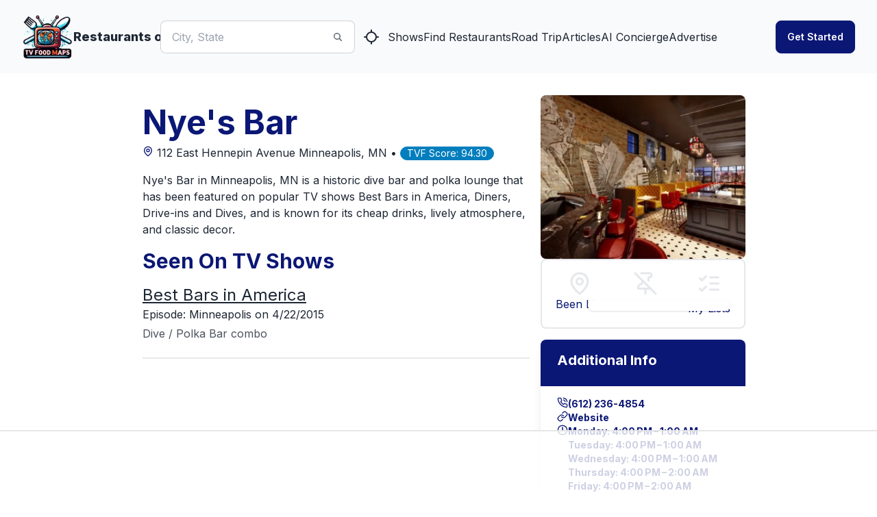

--- FILE ---
content_type: text/html; charset=utf-8
request_url: https://www.tvfoodmaps.com/restaurant/MN/Minneapolis/Nyes-Bar
body_size: 25955
content:
<!DOCTYPE html><html lang="en" data-theme="fantasy" class="__className_f367f3"><head><meta charSet="utf-8"/><meta name="viewport" content="width=device-width, initial-scale=1, maximum-scale=1, user-scalable=no"/><link rel="preload" href="/_next/static/media/e4af272ccee01ff0-s.p.woff2" as="font" crossorigin="" type="font/woff2"/><link rel="preload" as="image" imageSrcSet="/_next/image?url=%2Flogo.png&amp;w=96&amp;q=75 1x, /_next/image?url=%2Flogo.png&amp;w=256&amp;q=75 2x" fetchPriority="high"/><link rel="stylesheet" href="/_next/static/css/f12923ec424396a1.css" data-precedence="next"/><link rel="preload" as="script" fetchPriority="low" href="/_next/static/chunks/webpack-54e2bb2258bed603.js"/><script src="/_next/static/chunks/fd9d1056-a3843091283fc47d.js" async=""></script><script src="/_next/static/chunks/8069-a39de9820ce73028.js" async=""></script><script src="/_next/static/chunks/main-app-110a24efb98f8f2a.js" async=""></script><script src="/_next/static/chunks/1749-1806c175cffbb4d1.js" async=""></script><script src="/_next/static/chunks/5250-c1776859f6c3389b.js" async=""></script><script src="/_next/static/chunks/7224-ead6f9649a43eb98.js" async=""></script><script src="/_next/static/chunks/8009-633770424c431a11.js" async=""></script><script src="/_next/static/chunks/5935-f4d894d9521364d7.js" async=""></script><script src="/_next/static/chunks/1500-c820ae6e2acc1ac1.js" async=""></script><script src="/_next/static/chunks/app/(root)/layout-6b5e4f828eefaff7.js" async=""></script><script src="/_next/static/chunks/app/(root)/error-439a01a853fab6da.js" async=""></script><script src="/_next/static/chunks/app/(root)/page-79be4fa1f1b882d8.js" async=""></script><script src="/_next/static/chunks/app/(root)/restaurant/%5B...restaurantname%5D/page-9d75db5312174fbf.js" async=""></script><link rel="preload" href="https://www.googletagmanager.com/gtag/js?id=G-9S4JYTSN1D" as="script"/><link rel="apple-touch-icon" sizes="180x180" href="/apple-touch-icon.png"/><link rel="icon" type="image/png" sizes="32x32" href="/favicon-32x32.png"/><link rel="icon" type="image/png" sizes="16x16" href="/favicon-16x16.png"/><link rel="manifest" href="/manifest.webmanifest"/><link rel="mask-icon" href="/safari-pinned-tab.svg" color="#5bbad5"/><meta name="msapplication-TileColor" content="#da532c"/><meta name="theme-color" content="#ffffff"/><meta name="theme-color" content="#6e0b75"/><title>Nye&#x27;s Bar, Minneapolis, MN, Seen On Best Bars in America</title><meta name="description" content="

Nye&#x27;s Bar in Minneapolis, MN is a historic dive bar and polka lounge that has been featured on popular TV shows Best Bars in America, Diners, Drive-ins and Dives, and is known for its cheap drinks, lively atmosphere, and classic decor."/><meta name="application-name" content="TVFoodMaps"/><link rel="manifest" href="/manifest.webmanifest"/><meta name="keywords" content="TVFoodMaps"/><link rel="canonical" href="https://www.tvfoodmaps.com/restaurant/MN/Minneapolis/Nyes-Bar"/><meta property="og:title" content="Nye&#x27;s Bar, Minneapolis, MN, Seen On Best Bars in America"/><meta property="og:description" content="

Nye&#x27;s Bar in Minneapolis, MN is a historic dive bar and polka lounge that has been featured on popular TV shows Best Bars in America, Diners, Drive-ins and Dives, and is known for its cheap drinks, lively atmosphere, and classic decor."/><meta property="og:url" content="https://www.tvfoodmaps.com/restaurant/MN/Minneapolis/Nyes-Bar"/><meta property="og:site_name" content="TVFoodMaps"/><meta property="og:locale" content="en_US"/><meta property="og:image" content="https://s3.amazonaws.com/tvf-images/prod/p5def479a9ceda403770e7d16.jpg"/><meta property="og:type" content="website"/><meta name="twitter:card" content="summary_large_image"/><meta name="twitter:creator" content="@bargpt"/><meta name="twitter:title" content="Nye&#x27;s Bar, Minneapolis, MN, Seen On Best Bars in America"/><meta name="twitter:description" content="

Nye&#x27;s Bar in Minneapolis, MN is a historic dive bar and polka lounge that has been featured on popular TV shows Best Bars in America, Diners, Drive-ins and Dives, and is known for its cheap drinks, lively atmosphere, and classic decor."/><meta name="twitter:image" content="https://s3.amazonaws.com/tvf-images/prod/p5def479a9ceda403770e7d16.jpg"/><meta name="next-size-adjust"/><script src="/_next/static/chunks/polyfills-c67a75d1b6f99dc8.js" noModule=""></script></head><body><style>#nprogress{pointer-events:none}#nprogress .bar{background:#6e0b75;position:fixed;z-index:1031;top:0;left:0;width:100%;height:3px}#nprogress .peg{display:block;position:absolute;right:0;width:100px;height:100%;box-shadow:0 0 10px #6e0b75,0 0 5px #6e0b75;opacity:1;-webkit-transform:rotate(3deg) translate(0px,-4px);-ms-transform:rotate(3deg) translate(0px,-4px);transform:rotate(3deg) translate(0px,-4px)}#nprogress .spinner{display:block;position:fixed;z-index:1031;top:15px;right:15px}#nprogress .spinner-icon{width:18px;height:18px;box-sizing:border-box;border:2px solid transparent;border-top-color:#6e0b75;border-left-color:#6e0b75;border-radius:50%;-webkit-animation:nprogress-spinner 400ms linear infinite;animation:nprogress-spinner 400ms linear infinite}.nprogress-custom-parent{overflow:hidden;position:relative}.nprogress-custom-parent #nprogress .bar,.nprogress-custom-parent #nprogress .spinner{position:absolute}@-webkit-keyframes nprogress-spinner{0%{-webkit-transform:rotate(0deg)}100%{-webkit-transform:rotate(360deg)}}@keyframes nprogress-spinner{0%{transform:rotate(0deg)}100%{transform:rotate(360deg)}}</style><!--$--> <header class="bg-base-200"><nav class="container flex items-center justify-between px-8 py-4 mx-auto" aria-label="Global"><div class="flex lg:flex-1"><a class="flex items-center gap-2 shrink-0 " title="TVFoodMaps homepage" href="/"><img alt="TVFoodMaps - Restaurants on TV" fetchPriority="high" width="75" height="75" decoding="async" data-nimg="1" style="color:transparent" srcSet="/_next/image?url=%2Flogo.png&amp;w=96&amp;q=75 1x, /_next/image?url=%2Flogo.png&amp;w=256&amp;q=75 2x" src="/_next/image?url=%2Flogo.png&amp;w=256&amp;q=75"/><span class="font-extrabold text-lg hidden lg:flex">Restaurants on TV</span></a><div class="lg:hidden flex justify-center items-center"><label class="input input-bordered input-md flex items-center px-0 w-full ml-4"><input type="text" class="w-5/6 bg-white" placeholder="City, State"/><svg xmlns="http://www.w3.org/2000/svg" viewBox="0 0 16 16" fill="currentColor" class="w-4 h-4 opacity-70"><path fill-rule="evenodd" d="M9.965 11.026a5 5 0 1 1 1.06-1.06l2.755 2.754a.75.75 0 1 1-1.06 1.06l-2.755-2.754ZM10.5 7a3.5 3.5 0 1 1-7 0 3.5 3.5 0 0 1 7 0Z" clip-rule="evenodd"></path></svg></label><a class="btn btn-square" title="Find Restaurants on TV Nearby" href="/restaurants_nearme"><svg xmlns="http://www.w3.org/2000/svg" width="24" height="24" viewBox="0 0 24 24" fill="none" stroke="currentColor" stroke-width="2" stroke-linecap="round" stroke-linejoin="round" class="lucide lucide-locate "><line x1="2" x2="5" y1="12" y2="12"></line><line x1="19" x2="22" y1="12" y2="12"></line><line x1="12" x2="12" y1="2" y2="5"></line><line x1="12" x2="12" y1="19" y2="22"></line><circle cx="12" cy="12" r="7"></circle></svg></a></div></div><div class="flex lg:hidden"><button type="button" class="-m-2.5 inline-flex items-center justify-center rounded-md p-2.5"><span class="sr-only">Open main menu</span><svg xmlns="http://www.w3.org/2000/svg" fill="none" viewBox="0 0 24 24" stroke-width="1.5" stroke="currentColor" class="w-6 h-6 text-base-content"><path stroke-linecap="round" stroke-linejoin="round" d="M3.75 6.75h16.5M3.75 12h16.5m-16.5 5.25h16.5"></path></svg></button></div><div class="hidden lg:flex lg:justify-center lg:gap-8 lg:items-center"><div class="flex"><label class="input input-bordered flex items-center gap-2"><input type="text" class="grow" placeholder="City, State"/><svg xmlns="http://www.w3.org/2000/svg" viewBox="0 0 16 16" fill="currentColor" class="w-4 h-4 opacity-70"><path fill-rule="evenodd" d="M9.965 11.026a5 5 0 1 1 1.06-1.06l2.755 2.754a.75.75 0 1 1-1.06 1.06l-2.755-2.754ZM10.5 7a3.5 3.5 0 1 1-7 0 3.5 3.5 0 0 1 7 0Z" clip-rule="evenodd"></path></svg></label><a class="btn btn-square" title="Find Restaurants on TV Nearby" href="/restaurants_nearme"><svg xmlns="http://www.w3.org/2000/svg" width="24" height="24" viewBox="0 0 24 24" fill="none" stroke="currentColor" stroke-width="2" stroke-linecap="round" stroke-linejoin="round" class="lucide lucide-locate "><line x1="2" x2="5" y1="12" y2="12"></line><line x1="19" x2="22" y1="12" y2="12"></line><line x1="12" x2="12" y1="2" y2="5"></line><line x1="12" x2="12" y1="19" y2="22"></line><circle cx="12" cy="12" r="7"></circle></svg></a></div><a class="link link-hover" title="Shows" href="/explore/shows">Shows</a><a class="link link-hover" title="Find Restaurants" href="/explore">Find Restaurants</a><a class="link link-hover" title="Road Trip" href="/restaurants-on-tv-road-trip">Road Trip</a><a class="link link-hover" title="Articles" href="/restaurants-on-tv-articles">Articles</a><a class="link link-hover" title="AI Concierge" href="/foodtv-ai-chat">AI Concierge</a><a class="link link-hover" title="Advertise" href="/advertise">Advertise</a></div><div class="hidden lg:flex lg:justify-end lg:flex-1"></div></nav><div class="relative z-50 hidden"><div class="fixed inset-y-0 right-0 z-10 w-full px-8 py-4 overflow-y-auto bg-base-200 sm:max-w-sm sm:ring-1 sm:ring-neutral/10 transform origin-right transition ease-in-out duration-300"><div class="flex items-center justify-between"><a class="flex items-center gap-2 shrink-0 " title="TVFoodMaps homepage" href="/"><span class="font-extrabold text-lg">TVFoodMaps</span></a><button type="button" class="-m-2.5 rounded-md p-2.5"><span class="sr-only">Close menu</span><svg xmlns="http://www.w3.org/2000/svg" fill="none" viewBox="0 0 24 24" stroke-width="1.5" stroke="currentColor" class="w-6 h-6"><path stroke-linecap="round" stroke-linejoin="round" d="M6 18L18 6M6 6l12 12"></path></svg></button></div><div class="flow-root mt-6"><div class="py-4"><div class="flex flex-col gap-y-4 items-start"><a class="link link-hover" title="Shows" href="/explore/shows">Shows</a><a class="link link-hover" title="Find Restaurants" href="/explore">Find Restaurants</a><a class="link link-hover" title="Road Trip" href="/restaurants-on-tv-road-trip">Road Trip</a><a class="link link-hover" title="Articles" href="/restaurants-on-tv-articles">Articles</a><a class="link link-hover" title="AI Concierge" href="/foodtv-ai-chat">AI Concierge</a><a class="link link-hover" title="Advertise" href="/advertise">Advertise</a></div></div><div class="divider"></div><div class="flex flex-col"></div></div></div></div></header><!--/$--><main class="max-w-3xl xl:max-w-4xl 2xl:max-w-6xl mx-auto mt-4 lg:mt-8 mb-8 lg:mb-4 px-4 lg:px-0"><script type="application/ld+json">{"@context":"https://schema.org","@type":"Restaurant","name":"Nye&apos;s Bar","image":"https://s3.amazonaws.com/tvf-images/prod/p5def479a9ceda403770e7d16.jpg","address":{"@type":"PostalAddress","streetAddress":"112 East Hennepin Avenue","addressLocality":"Minneapolis","addressRegion":"MN","addressCountry":"US"},"telephone":"(612) 236-4854","servesCuisine":"Italian","priceRange":"$$","url":"http://www.nyesbar.com/","openingHours":["Monday: 4:00 PM – 1:00 AM","Tuesday: 4:00 PM – 1:00 AM","Wednesday: 4:00 PM – 1:00 AM","Thursday: 4:00 PM – 2:00 AM","Friday: 4:00 PM – 2:00 AM","Saturday: 4:00 PM – 2:00 AM","Sunday: 4:00 PM – 1:00 AM"],"description":"\n\nNye&apos;s Bar in Minneapolis, MN is a historic dive bar and polka lounge that has been featured on popular TV shows Best Bars in America, Diners, Drive-ins and Dives, and is known for its cheap drinks, lively atmosphere, and classic decor."}</script><div class="bg-white overflow-x-hidden"><div class="md:flex md:flex-row-reverse gap-x-8 "><div class="md:w-1/3 hidden md:block"> <img alt="Nye&#x27;s Bar" loading="lazy" width="512" height="512" decoding="async" data-nimg="1" class="w-full object-cover md:h-auto rounded-lg" style="color:transparent" srcSet="/_next/image?url=https%3A%2F%2Fs3.amazonaws.com%2Ftvf-images%2Fprod%2Fp5def479a9ceda403770e7d16.jpg&amp;w=640&amp;q=75 1x, /_next/image?url=https%3A%2F%2Fs3.amazonaws.com%2Ftvf-images%2Fprod%2Fp5def479a9ceda403770e7d16.jpg&amp;w=1080&amp;q=75 2x" src="/_next/image?url=https%3A%2F%2Fs3.amazonaws.com%2Ftvf-images%2Fprod%2Fp5def479a9ceda403770e7d16.jpg&amp;w=1080&amp;q=75"/><div class="w-full flex flex-row border-2 justify-between px-5 text-primary py-4 rounded-lg"><div class="flex flex-col"><label class="swap swap-rotate"><input type="checkbox"/><svg xmlns="http://www.w3.org/2000/svg" width="36" height="36" viewBox="0 0 24 24" fill="none" stroke="#e5e7eb" stroke-width="2" stroke-linecap="round" stroke-linejoin="round" class="lucide lucide-map-pin swap-off"><path d="M20 10c0 6-8 12-8 12s-8-6-8-12a8 8 0 0 1 16 0Z"></path><circle cx="12" cy="10" r="3"></circle></svg><svg xmlns="http://www.w3.org/2000/svg" width="36" height="36" viewBox="0 0 24 24" fill="none" stroke="#0b1775" stroke-width="2" stroke-linecap="round" stroke-linejoin="round" class="lucide lucide-map-pin swap-on"><path d="M20 10c0 6-8 12-8 12s-8-6-8-12a8 8 0 0 1 16 0Z"></path><circle cx="12" cy="10" r="3"></circle></svg></label>Been List</div><div class="flex flex-col gap-y-1"><label class="swap swap-rotate"><input type="checkbox"/><svg xmlns="http://www.w3.org/2000/svg" width="36" height="36" viewBox="0 0 24 24" fill="none" stroke="#e5e7eb" stroke-width="2" stroke-linecap="round" stroke-linejoin="round" class="lucide lucide-pin-off swap-off"><line x1="2" x2="22" y1="2" y2="22"></line><line x1="12" x2="12" y1="17" y2="22"></line><path d="M9 9v1.76a2 2 0 0 1-1.11 1.79l-1.78.9A2 2 0 0 0 5 15.24V17h12"></path><path d="M15 9.34V6h1a2 2 0 0 0 0-4H7.89"></path></svg><svg xmlns="http://www.w3.org/2000/svg" width="36" height="36" viewBox="0 0 24 24" fill="none" stroke="#0b1775" stroke-width="2" stroke-linecap="round" stroke-linejoin="round" class="lucide lucide-pin swap-on"><line x1="12" x2="12" y1="17" y2="22"></line><path d="M5 17h14v-1.76a2 2 0 0 0-1.11-1.79l-1.78-.9A2 2 0 0 1 15 10.76V6h1a2 2 0 0 0 0-4H8a2 2 0 0 0 0 4h1v4.76a2 2 0 0 1-1.11 1.79l-1.78.9A2 2 0 0 0 5 15.24Z"></path></svg></label>Try List</div><div class="flex flex-col"><div class="dropdown"><div tabindex="0" role="button" class="text-center"><label class="swap swap-rotate"><input type="checkbox" readOnly=""/><svg xmlns="http://www.w3.org/2000/svg" width="36" height="36" viewBox="0 0 24 24" fill="none" stroke="#e5e7eb" stroke-width="2" stroke-linecap="round" stroke-linejoin="round" class="lucide lucide-list-checks swap-off"><path d="m3 17 2 2 4-4"></path><path d="m3 7 2 2 4-4"></path><path d="M13 6h8"></path><path d="M13 12h8"></path><path d="M13 18h8"></path></svg><svg xmlns="http://www.w3.org/2000/svg" width="36" height="36" viewBox="0 0 24 24" fill="none" stroke="#0b1775" stroke-width="2" stroke-linecap="round" stroke-linejoin="round" class="lucide lucide-list-checks swap-on"><path d="m3 17 2 2 4-4"></path><path d="m3 7 2 2 4-4"></path><path d="M13 6h8"></path><path d="M13 12h8"></path><path d="M13 18h8"></path></svg></label></div><ul tabindex="0" class="dropdown-content z-[100] menu p-2 shadow bg-base-100 rounded-box w-52 right-0"></ul></div><div>My Lists</div></div></div><div class="hidden md:block mt-4"><div class="max-w-sm rounded-lg overflow-hidden shadow-lg my-4"><div class="bg-primary text-white"><div class="font-bold text-xl mb-2 px-6 py-4 ">Additional Info</div><div class="text-gray-700 text-base px-6 py-4 bg-white"><div class="flex flex-col text-primary font-bold gap-y-2"><div class="flex flex-row text-sm gap-3"><svg xmlns="http://www.w3.org/2000/svg" width="16" height="16" viewBox="0 0 24 24" fill="none" stroke="currentColor" stroke-width="2" stroke-linecap="round" stroke-linejoin="round" class="lucide lucide-phone-call "><path d="M22 16.92v3a2 2 0 0 1-2.18 2 19.79 19.79 0 0 1-8.63-3.07 19.5 19.5 0 0 1-6-6 19.79 19.79 0 0 1-3.07-8.67A2 2 0 0 1 4.11 2h3a2 2 0 0 1 2 1.72 12.84 12.84 0 0 0 .7 2.81 2 2 0 0 1-.45 2.11L8.09 9.91a16 16 0 0 0 6 6l1.27-1.27a2 2 0 0 1 2.11-.45 12.84 12.84 0 0 0 2.81.7A2 2 0 0 1 22 16.92z"></path><path d="M14.05 2a9 9 0 0 1 8 7.94"></path><path d="M14.05 6A5 5 0 0 1 18 10"></path></svg>(612) 236-4854<!-- --> </div><div class="flex flex-row text-sm gap-3"><svg xmlns="http://www.w3.org/2000/svg" width="16" height="16" viewBox="0 0 24 24" fill="none" stroke="currentColor" stroke-width="2" stroke-linecap="round" stroke-linejoin="round" class="lucide lucide-link "><path d="M10 13a5 5 0 0 0 7.54.54l3-3a5 5 0 0 0-7.07-7.07l-1.72 1.71"></path><path d="M14 11a5 5 0 0 0-7.54-.54l-3 3a5 5 0 0 0 7.07 7.07l1.71-1.71"></path></svg><a href="http://www.nyesbar.com/">Website</a> </div><div class="flex flex-row text-sm gap-3"><svg xmlns="http://www.w3.org/2000/svg" width="16" height="16" viewBox="0 0 24 24" fill="none" stroke="currentColor" stroke-width="2" stroke-linecap="round" stroke-linejoin="round" class="lucide lucide-clock "><circle cx="12" cy="12" r="10"></circle><polyline points="12 6 12 12 16 14"></polyline></svg>Monday: 4:00 PM – 1:00 AM<br/>Tuesday: 4:00 PM – 1:00 AM<br/>Wednesday: 4:00 PM – 1:00 AM<br/>Thursday: 4:00 PM – 2:00 AM<br/>Friday: 4:00 PM – 2:00 AM<br/>Saturday: 4:00 PM – 2:00 AM<br/>Sunday: 4:00 PM – 1:00 AM<br/></div><div class="flex flex-row text-sm gap-3"><svg xmlns="http://www.w3.org/2000/svg" width="16" height="16" viewBox="0 0 24 24" fill="none" stroke="currentColor" stroke-width="2" stroke-linecap="round" stroke-linejoin="round" class="lucide lucide-star "><polygon points="12 2 15.09 8.26 22 9.27 17 14.14 18.18 21.02 12 17.77 5.82 21.02 7 14.14 2 9.27 8.91 8.26 12 2"></polygon></svg>Google Rating: <!-- -->4.30<!-- --> </div><div class="flex flex-row text-sm gap-3"><svg xmlns="http://www.w3.org/2000/svg" width="16" height="16" viewBox="0 0 24 24" fill="none" stroke="currentColor" stroke-width="2" stroke-linecap="round" stroke-linejoin="round" class="lucide lucide-award "><circle cx="12" cy="8" r="6"></circle><path d="M15.477 12.89 17 22l-5-3-5 3 1.523-9.11"></path></svg> <a href="/advertise">Promote this Restaurant</a> </div></div></div></div></div></div></div><div class="md:w-2/3 md:flex md:flex-col md:justify-between"><div class="p-4"><h1 class="text-2xl md:text-3xl lg:text-4xl xl:text-5xl font-bold mb-2 text-primary">Nye&#x27;s Bar</h1><div class="text-content mb-4"><a href="https://www.google.com/maps/search/?api=1&amp;query=Nye&#x27;s Bar%20Minneapolis,%20MN" rel="nofollow" target="map"><div class="inline-flex items-center justify-center text-primary"><svg xmlns="http://www.w3.org/2000/svg" width="24" height="24" viewBox="0 0 24 24" fill="none" stroke="currentColor" stroke-width="2" stroke-linecap="round" stroke-linejoin="round" class="lucide lucide-map-pin h-4 w-4"><path d="M20 10c0 6-8 12-8 12s-8-6-8-12a8 8 0 0 1 16 0Z"></path><circle cx="12" cy="10" r="3"></circle></svg></div> <!-- -->112 East Hennepin Avenue<!-- --> <!-- -->Minneapolis<!-- -->, <!-- -->MN<!-- --> • </a><div class="badge badge-secondary">TVF Score: <!-- -->94.30</div></div><p class="mb-4">

Nye&#x27;s Bar in Minneapolis, MN is a historic dive bar and polka lounge that has been featured on popular TV shows Best Bars in America, Diners, Drive-ins and Dives, and is known for its cheap drinks, lively atmosphere, and classic decor.</p><h2 class="text-xl md:text-2xl lg:text-3xl xl:text-3xl font-bold mb-2 lg:mb-4 text-primary">Seen On TV Shows</h2><div class="mt-3"><h3 class="text-xl md:text-xl lg:text-2xl xl:text-2xl"><a class="underline" href="/restaurants_on/best-bars-in-america">Best Bars in America</a></h3><p>Episode: <!-- -->Minneapolis<!-- -->  <!-- --> on 4/22/2015</p><p class="mt-1 prose leading-normal">Dive / Polka Bar combo</p></div><div class="divider"></div><div class="mt-3"><h3 class="text-xl md:text-xl lg:text-2xl xl:text-2xl"><a class="underline" href="/restaurants_on/Diners-Drive-Ins-Dives">Diners, Drive-ins and Dives</a></h3><p>Episode: <!-- -->Time Tested Treasures<!-- -->  <!-- --> on 2/27/2012</p><p class="mt-1 prose leading-normal">a nationally-acclaimed bar known for its eclectic mix of polka and pierogies</p></div><div class="divider"></div><div class="block md:hidden mt-4"><div class="w-full flex flex-row border-2 justify-between px-5 text-primary py-4 rounded-lg"><div class="flex flex-col"><label class="swap swap-rotate"><input type="checkbox"/><svg xmlns="http://www.w3.org/2000/svg" width="36" height="36" viewBox="0 0 24 24" fill="none" stroke="#e5e7eb" stroke-width="2" stroke-linecap="round" stroke-linejoin="round" class="lucide lucide-map-pin swap-off"><path d="M20 10c0 6-8 12-8 12s-8-6-8-12a8 8 0 0 1 16 0Z"></path><circle cx="12" cy="10" r="3"></circle></svg><svg xmlns="http://www.w3.org/2000/svg" width="36" height="36" viewBox="0 0 24 24" fill="none" stroke="#0b1775" stroke-width="2" stroke-linecap="round" stroke-linejoin="round" class="lucide lucide-map-pin swap-on"><path d="M20 10c0 6-8 12-8 12s-8-6-8-12a8 8 0 0 1 16 0Z"></path><circle cx="12" cy="10" r="3"></circle></svg></label>Been List</div><div class="flex flex-col gap-y-1"><label class="swap swap-rotate"><input type="checkbox"/><svg xmlns="http://www.w3.org/2000/svg" width="36" height="36" viewBox="0 0 24 24" fill="none" stroke="#e5e7eb" stroke-width="2" stroke-linecap="round" stroke-linejoin="round" class="lucide lucide-pin-off swap-off"><line x1="2" x2="22" y1="2" y2="22"></line><line x1="12" x2="12" y1="17" y2="22"></line><path d="M9 9v1.76a2 2 0 0 1-1.11 1.79l-1.78.9A2 2 0 0 0 5 15.24V17h12"></path><path d="M15 9.34V6h1a2 2 0 0 0 0-4H7.89"></path></svg><svg xmlns="http://www.w3.org/2000/svg" width="36" height="36" viewBox="0 0 24 24" fill="none" stroke="#0b1775" stroke-width="2" stroke-linecap="round" stroke-linejoin="round" class="lucide lucide-pin swap-on"><line x1="12" x2="12" y1="17" y2="22"></line><path d="M5 17h14v-1.76a2 2 0 0 0-1.11-1.79l-1.78-.9A2 2 0 0 1 15 10.76V6h1a2 2 0 0 0 0-4H8a2 2 0 0 0 0 4h1v4.76a2 2 0 0 1-1.11 1.79l-1.78.9A2 2 0 0 0 5 15.24Z"></path></svg></label>Try List</div><div class="flex flex-col"><div class="dropdown"><div tabindex="0" role="button" class="text-center"><label class="swap swap-rotate"><input type="checkbox" readOnly=""/><svg xmlns="http://www.w3.org/2000/svg" width="36" height="36" viewBox="0 0 24 24" fill="none" stroke="#e5e7eb" stroke-width="2" stroke-linecap="round" stroke-linejoin="round" class="lucide lucide-list-checks swap-off"><path d="m3 17 2 2 4-4"></path><path d="m3 7 2 2 4-4"></path><path d="M13 6h8"></path><path d="M13 12h8"></path><path d="M13 18h8"></path></svg><svg xmlns="http://www.w3.org/2000/svg" width="36" height="36" viewBox="0 0 24 24" fill="none" stroke="#0b1775" stroke-width="2" stroke-linecap="round" stroke-linejoin="round" class="lucide lucide-list-checks swap-on"><path d="m3 17 2 2 4-4"></path><path d="m3 7 2 2 4-4"></path><path d="M13 6h8"></path><path d="M13 12h8"></path><path d="M13 18h8"></path></svg></label></div><ul tabindex="0" class="dropdown-content z-[100] menu p-2 shadow bg-base-100 rounded-box w-52 right-0"></ul></div><div>My Lists</div></div></div><img alt="Nye&#x27;s Bar" loading="lazy" width="512" height="512" decoding="async" data-nimg="1" class="w-full object-cover md:h-auto rounded-lg mt-2" style="color:transparent" srcSet="/_next/image?url=https%3A%2F%2Fs3.amazonaws.com%2Ftvf-images%2Fprod%2Fp5def479a9ceda403770e7d16.jpg&amp;w=640&amp;q=75 1x, /_next/image?url=https%3A%2F%2Fs3.amazonaws.com%2Ftvf-images%2Fprod%2Fp5def479a9ceda403770e7d16.jpg&amp;w=1080&amp;q=75 2x" src="/_next/image?url=https%3A%2F%2Fs3.amazonaws.com%2Ftvf-images%2Fprod%2Fp5def479a9ceda403770e7d16.jpg&amp;w=1080&amp;q=75"/><div class="max-w-sm rounded-lg overflow-hidden shadow-lg my-4"><div class="bg-primary text-white"><div class="font-bold text-xl mb-2 px-6 py-4 ">Additional Info</div><div class="text-gray-700 text-base px-6 py-4 bg-white"><div class="flex flex-col text-primary font-bold gap-y-2"><div class="flex flex-row text-sm gap-3"><svg xmlns="http://www.w3.org/2000/svg" width="16" height="16" viewBox="0 0 24 24" fill="none" stroke="currentColor" stroke-width="2" stroke-linecap="round" stroke-linejoin="round" class="lucide lucide-phone-call "><path d="M22 16.92v3a2 2 0 0 1-2.18 2 19.79 19.79 0 0 1-8.63-3.07 19.5 19.5 0 0 1-6-6 19.79 19.79 0 0 1-3.07-8.67A2 2 0 0 1 4.11 2h3a2 2 0 0 1 2 1.72 12.84 12.84 0 0 0 .7 2.81 2 2 0 0 1-.45 2.11L8.09 9.91a16 16 0 0 0 6 6l1.27-1.27a2 2 0 0 1 2.11-.45 12.84 12.84 0 0 0 2.81.7A2 2 0 0 1 22 16.92z"></path><path d="M14.05 2a9 9 0 0 1 8 7.94"></path><path d="M14.05 6A5 5 0 0 1 18 10"></path></svg>(612) 236-4854<!-- --> </div><div class="flex flex-row text-sm gap-3"><svg xmlns="http://www.w3.org/2000/svg" width="16" height="16" viewBox="0 0 24 24" fill="none" stroke="currentColor" stroke-width="2" stroke-linecap="round" stroke-linejoin="round" class="lucide lucide-link "><path d="M10 13a5 5 0 0 0 7.54.54l3-3a5 5 0 0 0-7.07-7.07l-1.72 1.71"></path><path d="M14 11a5 5 0 0 0-7.54-.54l-3 3a5 5 0 0 0 7.07 7.07l1.71-1.71"></path></svg><a href="http://www.nyesbar.com/">Website</a> </div><div class="flex flex-row text-sm gap-3"><svg xmlns="http://www.w3.org/2000/svg" width="16" height="16" viewBox="0 0 24 24" fill="none" stroke="currentColor" stroke-width="2" stroke-linecap="round" stroke-linejoin="round" class="lucide lucide-clock "><circle cx="12" cy="12" r="10"></circle><polyline points="12 6 12 12 16 14"></polyline></svg>Monday: 4:00 PM – 1:00 AM<br/>Tuesday: 4:00 PM – 1:00 AM<br/>Wednesday: 4:00 PM – 1:00 AM<br/>Thursday: 4:00 PM – 2:00 AM<br/>Friday: 4:00 PM – 2:00 AM<br/>Saturday: 4:00 PM – 2:00 AM<br/>Sunday: 4:00 PM – 1:00 AM<br/></div><div class="flex flex-row text-sm gap-3"><svg xmlns="http://www.w3.org/2000/svg" width="16" height="16" viewBox="0 0 24 24" fill="none" stroke="currentColor" stroke-width="2" stroke-linecap="round" stroke-linejoin="round" class="lucide lucide-star "><polygon points="12 2 15.09 8.26 22 9.27 17 14.14 18.18 21.02 12 17.77 5.82 21.02 7 14.14 2 9.27 8.91 8.26 12 2"></polygon></svg>Google Rating: <!-- -->4.30<!-- --> </div><div class="flex flex-row text-sm gap-3"><svg xmlns="http://www.w3.org/2000/svg" width="16" height="16" viewBox="0 0 24 24" fill="none" stroke="currentColor" stroke-width="2" stroke-linecap="round" stroke-linejoin="round" class="lucide lucide-award "><circle cx="12" cy="8" r="6"></circle><path d="M15.477 12.89 17 22l-5-3-5 3 1.523-9.11"></path></svg> <a href="/advertise">Promote this Restaurant</a> </div></div></div></div></div></div><div class="mt-8"><h3 class="text-xl md:text-2xl lg:text-3xl xl:text-3xl font-bold mb-2 lg:mb-4 text-primary">Cuisines</h3><div class="flex flex-row flex-wrap"><a href="/restaurants-known-for/steakhouse" class="badge badge-primary mr-2 mt-1">Steakhouse</a><a href="/restaurants-known-for/traditional-american" class="badge badge-primary mr-2 mt-1">Traditional American</a><a href="/restaurants-known-for/polish-czech" class="badge badge-primary mr-2 mt-1">Polish &amp; Czech</a></div></div><div class="mt-8"><h3 class="text-xl md:text-2xl lg:text-3xl xl:text-3xl font-bold mb-2 lg:mb-4 text-primary">Tags</h3><div class="flex flex-row flex-wrap"><a href="/restaurants-known-for/romantic-dining" class="badge badge-accent mr-2 mt-1 text-nowrap">Romantic Dining</a><a href="/restaurants-known-for/private-rooms" class="badge badge-accent mr-2 mt-1 text-nowrap">Private Rooms</a><a href="/restaurants-known-for/group-dining" class="badge badge-accent mr-2 mt-1 text-nowrap">Group Dining</a><a href="/restaurants-known-for/people-watching" class="badge badge-accent mr-2 mt-1 text-nowrap">People Watching</a><a href="/restaurants-known-for/live-music" class="badge badge-accent mr-2 mt-1 text-nowrap">Live Music</a><a href="/restaurants-known-for/dancing" class="badge badge-accent mr-2 mt-1 text-nowrap">Dancing</a></div></div><div class="mt-8"><h3 class="text-xl md:text-2xl lg:text-3xl xl:text-3xl font-bold mb-2 lg:mb-4 text-primary">Nearby Restaurants</h3><div class="grid grid-cols-1 md:grid-cols-2 lg:grid-cols-2 gap-x-2 gap-y-4 md:gap-x-4 md:gap-y-6 w-full"><article class="card bg-base-300/30 rounded-box rounded-box shadow-lg overflow-hidden h-full"><a href="/restaurant/MN/Minneapolis/Kramarczuk-Sausage-Company" class="link link-hover hover:link-primary" title="Kramarczuk Sausage Company" rel="bookmark"><figure><div class="relative"><img alt="Kramarczuk Sausage Company" loading="lazy" width="512" height="512" decoding="async" data-nimg="1" class="aspect-video object-center object-cover hover:scale-[1.03] duration-200 ease-in-out" style="color:transparent" srcSet="/_next/image?url=https%3A%2F%2Fs3.amazonaws.com%2Ftvf-images%2Fprod%2Fp5def1b0f9ceda403770e70c4.jpg&amp;w=640&amp;q=75 1x, /_next/image?url=https%3A%2F%2Fs3.amazonaws.com%2Ftvf-images%2Fprod%2Fp5def1b0f9ceda403770e70c4.jpg&amp;w=1080&amp;q=75 2x" src="/_next/image?url=https%3A%2F%2Fs3.amazonaws.com%2Ftvf-images%2Fprod%2Fp5def1b0f9ceda403770e70c4.jpg&amp;w=1080&amp;q=75"/></div><div class="absolute top-2 right-2"><div class="bg-base-200/60 px-3 py-1 rounded-lg text-primary font-bold text-center leading-tight text-lg">97.68<br/><span class="text-sm text-base-content font-normal">TVFScore</span></div></div></figure></a><div class="card-body"><div class="card-title mb-1 text-xl md:text-2xl font-bold"><div><h3><a href="/restaurant/MN/Minneapolis/Kramarczuk-Sausage-Company" class="link link-hover hover:link-primary text-primary" title="Kramarczuk Sausage Company">Kramarczuk Sausage Company</a></h3><div class="text-base font-normal"><a href="/restaurants_on_tv/MN/Minneapolis">Minneapolis<!-- -->, <!-- -->MN</a></div></div></div><p class="text-base space-y-4 font-normal"> and Andrew Zimmern&#x27;s Driven by Food

Kramarczuk Sausage Company in Minneapolis, MN is an iconic, family-owned sausage-making b...</p><div class="card-actions justify-end text-base-content/90 space-y-4"><div><div class="badge badge-outline"><a href="/restaurants_on/Diners-Drive-Ins-Dives">Diners, Drive-ins and Dives</a></div></div></div></div></article><article class="card bg-base-300/30 rounded-box rounded-box shadow-lg overflow-hidden h-full"><a href="/restaurant/MN/Minneapolis/The-Herbivorous-Butcher" class="link link-hover hover:link-primary" title="The Herbivorous Butcher" rel="bookmark"><figure><div class="relative"><img alt="The Herbivorous Butcher" loading="lazy" width="512" height="512" decoding="async" data-nimg="1" class="aspect-video object-center object-cover hover:scale-[1.03] duration-200 ease-in-out" style="color:transparent" srcSet="/_next/image?url=https%3A%2F%2Fs3.amazonaws.com%2Ftvf-images%2Fprod%2Fp5def92ef9ceda403770e9328.jpg&amp;w=640&amp;q=75 1x, /_next/image?url=https%3A%2F%2Fs3.amazonaws.com%2Ftvf-images%2Fprod%2Fp5def92ef9ceda403770e9328.jpg&amp;w=1080&amp;q=75 2x" src="/_next/image?url=https%3A%2F%2Fs3.amazonaws.com%2Ftvf-images%2Fprod%2Fp5def92ef9ceda403770e9328.jpg&amp;w=1080&amp;q=75"/></div><div class="absolute top-2 right-2"><div class="bg-base-200/60 px-3 py-1 rounded-lg text-primary font-bold text-center leading-tight text-lg">50.29<br/><span class="text-sm text-base-content font-normal">TVFScore</span></div></div></figure></a><div class="card-body"><div class="card-title mb-1 text-xl md:text-2xl font-bold"><div><h3><a href="/restaurant/MN/Minneapolis/The-Herbivorous-Butcher" class="link link-hover hover:link-primary text-primary" title="The Herbivorous Butcher">The Herbivorous Butcher</a></h3><div class="text-base font-normal"><a href="/restaurants_on_tv/MN/Minneapolis">Minneapolis<!-- -->, <!-- -->MN</a></div></div></div><p class="text-base space-y-4 font-normal">

The Herbivorous Butcher in Minneapolis, MN is the world&#x27;s first plant-based butcher shop, offering an extensive selection of ...</p><div class="card-actions justify-end text-base-content/90 space-y-4"><div><div class="badge badge-outline"><a href="/restaurants_on/Diners-Drive-Ins-Dives">Diners, Drive-ins and Dives</a></div></div></div></div></article><article class="card bg-base-300/30 rounded-box rounded-box shadow-lg overflow-hidden h-full"><a href="/restaurant/MN/Minneapolis/Brasa-Premium-Rotisserie" class="link link-hover hover:link-primary" title="Brasa Premium Rotisserie" rel="bookmark"><figure><div class="relative"><img alt="Brasa Premium Rotisserie" loading="lazy" width="512" height="512" decoding="async" data-nimg="1" class="aspect-video object-center object-cover hover:scale-[1.03] duration-200 ease-in-out" style="color:transparent" srcSet="/_next/image?url=https%3A%2F%2Fs3.amazonaws.com%2Ftvf-images%2Fprod%2Fp5def1dfb9ceda403770e717b.jpg&amp;w=640&amp;q=75 1x, /_next/image?url=https%3A%2F%2Fs3.amazonaws.com%2Ftvf-images%2Fprod%2Fp5def1dfb9ceda403770e717b.jpg&amp;w=1080&amp;q=75 2x" src="/_next/image?url=https%3A%2F%2Fs3.amazonaws.com%2Ftvf-images%2Fprod%2Fp5def1dfb9ceda403770e717b.jpg&amp;w=1080&amp;q=75"/></div><div class="absolute top-2 right-2"><div class="bg-base-200/60 px-3 py-1 rounded-lg text-primary font-bold text-center leading-tight text-lg">90.51<br/><span class="text-sm text-base-content font-normal">TVFScore</span></div></div></figure></a><div class="card-body"><div class="card-title mb-1 text-xl md:text-2xl font-bold"><div><h3><a href="/restaurant/MN/Minneapolis/Brasa-Premium-Rotisserie" class="link link-hover hover:link-primary text-primary" title="Brasa Premium Rotisserie">Brasa Premium Rotisserie</a></h3><div class="text-base font-normal"><a href="/restaurants_on_tv/MN/Minneapolis">Minneapolis<!-- -->, <!-- -->MN</a></div></div></div><p class="text-base space-y-4 font-normal"> and Unique Eats

Brasa Premium Rotisserie in Minneapolis, MN, is a popular spot for rotisserie chicken and Latin American insp...</p><div class="card-actions justify-end text-base-content/90 space-y-4"><div><div class="badge badge-outline"><a href="/restaurants_on/Man-v-Food">Man vs Food</a></div></div></div></div></article><article class="card bg-base-300/30 rounded-box rounded-box shadow-lg overflow-hidden h-full"><a href="/restaurant/MN/Minneapolis/Spoon-and-Stable" class="link link-hover hover:link-primary" title="Spoon and Stable" rel="bookmark"><figure><div class="relative"><img alt="Spoon and Stable" loading="lazy" width="512" height="512" decoding="async" data-nimg="1" class="aspect-video object-center object-cover hover:scale-[1.03] duration-200 ease-in-out" style="color:transparent" srcSet="https://ik.imagekit.io/tvfoodmaps/prod/p613fd2316fe89929b864d79a.jpg?tr=w-640 1x, https://ik.imagekit.io/tvfoodmaps/prod/p613fd2316fe89929b864d79a.jpg?tr=w-1080 2x" src="https://ik.imagekit.io/tvfoodmaps/prod/p613fd2316fe89929b864d79a.jpg?tr=w-1080"/></div><div class="absolute top-2 right-2"><div class="bg-base-200/60 px-3 py-1 rounded-lg text-primary font-bold text-center leading-tight text-lg">31.11<br/><span class="text-sm text-base-content font-normal">TVFScore</span></div></div></figure></a><div class="card-body"><div class="card-title mb-1 text-xl md:text-2xl font-bold"><div><h3><a href="/restaurant/MN/Minneapolis/Spoon-and-Stable" class="link link-hover hover:link-primary text-primary" title="Spoon and Stable">Spoon and Stable</a></h3><div class="text-base font-normal"><a href="/restaurants_on_tv/MN/Minneapolis">Minneapolis<!-- -->, <!-- -->MN</a></div></div></div><p class="text-base space-y-4 font-normal">

Spoon and Stable is a renowned restaurant in Minneapolis, MN that has been featured on TV shows such as Best Thing I Ever Ate...</p><div class="card-actions justify-end text-base-content/90 space-y-4"><div><div class="badge badge-outline"><a href="/restaurants_on/Best-Thing-I-Ever-Ate">Best Thing I Ever Ate</a></div></div></div></div></article></div><div class="mt-4 lg:mt-6 w-full text-center"><a href="/restaurants_on_tv/MN/Minneapolis" class="btn btn-primary">More Restaurants Nearby</a></div></div></div><div class="mt-8"><h3 class="text-xl md:text-2xl lg:text-3xl xl:text-3xl font-bold mb-2 lg:mb-4 text-primary">Nearby Points of Interest</h3><div class="grid grid-cols-1 md:grid-cols-2 lg:grid-cols-2 gap-x-2 gap-y-4 md:gap-x-4 md:gap-y-6 w-full"><article class="card bg-base-300/30 rounded-box rounded-box shadow-lg overflow-hidden h-full"><a href="/restaurants-near-poi/minnesota-sports-facility" class="link link-hover hover:link-primary" title="Minnesota Sports Facility" rel="bookmark"><figure><img alt="https://s3.amazonaws.com/tvf-images/prod/p5def035792ac36175e980f09.jpg" loading="lazy" width="512" height="512" decoding="async" data-nimg="1" class="aspect-video object-center object-cover hover:scale-[1.03] duration-200 ease-in-out" style="color:transparent" srcSet="/_next/image?url=https%3A%2F%2Fs3.amazonaws.com%2Ftvf-images%2Fprod%2Fp5def035792ac36175e980f09.jpg&amp;w=640&amp;q=75 1x, /_next/image?url=https%3A%2F%2Fs3.amazonaws.com%2Ftvf-images%2Fprod%2Fp5def035792ac36175e980f09.jpg&amp;w=1080&amp;q=75 2x" src="/_next/image?url=https%3A%2F%2Fs3.amazonaws.com%2Ftvf-images%2Fprod%2Fp5def035792ac36175e980f09.jpg&amp;w=1080&amp;q=75"/></figure></a><div class="card-body"><div class="card-title mb-1 text-xl md:text-2xl font-bold"><a href="/restaurants-near-poi/minnesota-sports-facility" class="link link-hover hover:link-primary text-primary" title="Minnesota Sports Facility" rel="bookmark">Minnesota Sports Facility</a></div><p class="text-base-content/90 space-y-4 font-normal">The Minnesota Sports Facility in Minneapolis provides spaces for numerous sports including basketball and volleyball. The surrounding food culture features a mix of international cuisine and local ...</p><div class="card-actions justify-end text-base-content/90 space-y-4"></div></div></article><article class="card bg-base-300/30 rounded-box rounded-box shadow-lg overflow-hidden h-full"><a href="/restaurants-near-poi/us-bank-stadium" class="link link-hover hover:link-primary" title="U.S. Bank Stadium" rel="bookmark"><figure><img alt="https://s3.amazonaws.com/tvf-images/prod/p5def495b9ceda403770e7d93.jpg" loading="lazy" width="512" height="512" decoding="async" data-nimg="1" class="aspect-video object-center object-cover hover:scale-[1.03] duration-200 ease-in-out" style="color:transparent" srcSet="/_next/image?url=https%3A%2F%2Fs3.amazonaws.com%2Ftvf-images%2Fprod%2Fp5def495b9ceda403770e7d93.jpg&amp;w=640&amp;q=75 1x, /_next/image?url=https%3A%2F%2Fs3.amazonaws.com%2Ftvf-images%2Fprod%2Fp5def495b9ceda403770e7d93.jpg&amp;w=1080&amp;q=75 2x" src="/_next/image?url=https%3A%2F%2Fs3.amazonaws.com%2Ftvf-images%2Fprod%2Fp5def495b9ceda403770e7d93.jpg&amp;w=1080&amp;q=75"/></figure></a><div class="card-body"><div class="card-title mb-1 text-xl md:text-2xl font-bold"><a href="/restaurants-near-poi/us-bank-stadium" class="link link-hover hover:link-primary text-primary" title="U.S. Bank Stadium" rel="bookmark">U.S. Bank Stadium</a></div><p class="text-base-content/90 space-y-4 font-normal">Home to the Minnesota Vikings (NFL) and various events like concerts. The stadium features a unique design with a transparent roof and state-of-the-art amenities. The surrounding area is rich in di...</p><div class="card-actions justify-end text-base-content/90 space-y-4"></div></div></article><article class="card bg-base-300/30 rounded-box rounded-box shadow-lg overflow-hidden h-full"><a href="/restaurants-near-poi/minneapolis-convention-center" class="link link-hover hover:link-primary" title="Minneapolis Convention Center" rel="bookmark"><figure><img alt="https://s3.amazonaws.com/tvf-images/prod/p5def24fe9ceda403770e734f.jpg" loading="lazy" width="512" height="512" decoding="async" data-nimg="1" class="aspect-video object-center object-cover hover:scale-[1.03] duration-200 ease-in-out" style="color:transparent" srcSet="/_next/image?url=https%3A%2F%2Fs3.amazonaws.com%2Ftvf-images%2Fprod%2Fp5def24fe9ceda403770e734f.jpg&amp;w=640&amp;q=75 1x, /_next/image?url=https%3A%2F%2Fs3.amazonaws.com%2Ftvf-images%2Fprod%2Fp5def24fe9ceda403770e734f.jpg&amp;w=1080&amp;q=75 2x" src="/_next/image?url=https%3A%2F%2Fs3.amazonaws.com%2Ftvf-images%2Fprod%2Fp5def24fe9ceda403770e734f.jpg&amp;w=1080&amp;q=75"/></figure></a><div class="card-body"><div class="card-title mb-1 text-xl md:text-2xl font-bold"><a href="/restaurants-near-poi/minneapolis-convention-center" class="link link-hover hover:link-primary text-primary" title="Minneapolis Convention Center" rel="bookmark">Minneapolis Convention Center</a></div><p class="text-base-content/90 space-y-4 font-normal">This premier venue hosts large conventions, trade shows, and exhibitions, including the annual All-Star Craft Brewing Festival and various national and local conventions.</p><div class="card-actions justify-end text-base-content/90 space-y-4"></div></div></article><article class="card bg-base-300/30 rounded-box rounded-box shadow-lg overflow-hidden h-full"><a href="/restaurants-near-poi/mary-tyler-moore-statue" class="link link-hover hover:link-primary" title="Mary Tyler Moore Statue" rel="bookmark"><figure><img alt="https://s3.amazonaws.com/tvf-images/prod/p5def24fe9ceda403770e734f.jpg" loading="lazy" width="512" height="512" decoding="async" data-nimg="1" class="aspect-video object-center object-cover hover:scale-[1.03] duration-200 ease-in-out" style="color:transparent" srcSet="/_next/image?url=https%3A%2F%2Fs3.amazonaws.com%2Ftvf-images%2Fprod%2Fp5def24fe9ceda403770e734f.jpg&amp;w=640&amp;q=75 1x, /_next/image?url=https%3A%2F%2Fs3.amazonaws.com%2Ftvf-images%2Fprod%2Fp5def24fe9ceda403770e734f.jpg&amp;w=1080&amp;q=75 2x" src="/_next/image?url=https%3A%2F%2Fs3.amazonaws.com%2Ftvf-images%2Fprod%2Fp5def24fe9ceda403770e734f.jpg&amp;w=1080&amp;q=75"/></figure></a><div class="card-body"><div class="card-title mb-1 text-xl md:text-2xl font-bold"><a href="/restaurants-near-poi/mary-tyler-moore-statue" class="link link-hover hover:link-primary text-primary" title="Mary Tyler Moore Statue" rel="bookmark">Mary Tyler Moore Statue</a></div><p class="text-base-content/90 space-y-4 font-normal">Though not a standard stadium, this iconic statue is a beloved spot for fans and tourists alike, symbolizing Minneapolis&#x27;s culture. Nearby, food selections reflect the city’s culinary heritage with...</p><div class="card-actions justify-end text-base-content/90 space-y-4"></div></div></article><article class="card bg-base-300/30 rounded-box rounded-box shadow-lg overflow-hidden h-full"><a href="/restaurants-near-poi/target-field" class="link link-hover hover:link-primary" title="Target Field" rel="bookmark"><figure><img alt="https://s3.amazonaws.com/tvf-images/prod/p5def48d29ceda403770e7d6f.jpg" loading="lazy" width="512" height="512" decoding="async" data-nimg="1" class="aspect-video object-center object-cover hover:scale-[1.03] duration-200 ease-in-out" style="color:transparent" srcSet="/_next/image?url=https%3A%2F%2Fs3.amazonaws.com%2Ftvf-images%2Fprod%2Fp5def48d29ceda403770e7d6f.jpg&amp;w=640&amp;q=75 1x, /_next/image?url=https%3A%2F%2Fs3.amazonaws.com%2Ftvf-images%2Fprod%2Fp5def48d29ceda403770e7d6f.jpg&amp;w=1080&amp;q=75 2x" src="/_next/image?url=https%3A%2F%2Fs3.amazonaws.com%2Ftvf-images%2Fprod%2Fp5def48d29ceda403770e7d6f.jpg&amp;w=1080&amp;q=75"/></figure></a><div class="card-body"><div class="card-title mb-1 text-xl md:text-2xl font-bold"><a href="/restaurants-near-poi/target-field" class="link link-hover hover:link-primary text-primary" title="Target Field" rel="bookmark">Target Field</a></div><p class="text-base-content/90 space-y-4 font-normal">Home of the Minnesota Twins (MLB), Target Field is known for its eco-friendly design and beautiful views of the downtown skyline. The Bullpen in left field offers great local craft beers and food f...</p><div class="card-actions justify-end text-base-content/90 space-y-4"></div></div></article><article class="card bg-base-300/30 rounded-box rounded-box shadow-lg overflow-hidden h-full"><a href="/restaurants-near-poi/target-center" class="link link-hover hover:link-primary" title="Target Center" rel="bookmark"><figure><img alt="https://s3.amazonaws.com/tvf-images/prod/p5def24fe9ceda403770e734f.jpg" loading="lazy" width="512" height="512" decoding="async" data-nimg="1" class="aspect-video object-center object-cover hover:scale-[1.03] duration-200 ease-in-out" style="color:transparent" srcSet="/_next/image?url=https%3A%2F%2Fs3.amazonaws.com%2Ftvf-images%2Fprod%2Fp5def24fe9ceda403770e734f.jpg&amp;w=640&amp;q=75 1x, /_next/image?url=https%3A%2F%2Fs3.amazonaws.com%2Ftvf-images%2Fprod%2Fp5def24fe9ceda403770e734f.jpg&amp;w=1080&amp;q=75 2x" src="/_next/image?url=https%3A%2F%2Fs3.amazonaws.com%2Ftvf-images%2Fprod%2Fp5def24fe9ceda403770e734f.jpg&amp;w=1080&amp;q=75"/></figure></a><div class="card-body"><div class="card-title mb-1 text-xl md:text-2xl font-bold"><a href="/restaurants-near-poi/target-center" class="link link-hover hover:link-primary text-primary" title="Target Center" rel="bookmark">Target Center</a></div><p class="text-base-content/90 space-y-4 font-normal">This arena is primarily home to the Minnesota Timberwolves (NBA) and the Minnesota Lynx (WNBA). It boasts modern amenities and a vibrant setting, with many restaurants like Fogo de Chão and pub-sty...</p><div class="card-actions justify-end text-base-content/90 space-y-4"></div></div></article><article class="card bg-base-300/30 rounded-box rounded-box shadow-lg overflow-hidden h-full"><a href="/restaurants-near-poi/williams-arena" class="link link-hover hover:link-primary" title="Williams Arena" rel="bookmark"><figure><img alt="https://s3.amazonaws.com/tvf-images/prod/p5def479a9ceda403770e7d16.jpg" loading="lazy" width="512" height="512" decoding="async" data-nimg="1" class="aspect-video object-center object-cover hover:scale-[1.03] duration-200 ease-in-out" style="color:transparent" srcSet="/_next/image?url=https%3A%2F%2Fs3.amazonaws.com%2Ftvf-images%2Fprod%2Fp5def479a9ceda403770e7d16.jpg&amp;w=640&amp;q=75 1x, /_next/image?url=https%3A%2F%2Fs3.amazonaws.com%2Ftvf-images%2Fprod%2Fp5def479a9ceda403770e7d16.jpg&amp;w=1080&amp;q=75 2x" src="/_next/image?url=https%3A%2F%2Fs3.amazonaws.com%2Ftvf-images%2Fprod%2Fp5def479a9ceda403770e7d16.jpg&amp;w=1080&amp;q=75"/></figure></a><div class="card-body"><div class="card-title mb-1 text-xl md:text-2xl font-bold"><a href="/restaurants-near-poi/williams-arena" class="link link-hover hover:link-primary text-primary" title="Williams Arena" rel="bookmark">Williams Arena</a></div><p class="text-base-content/90 space-y-4 font-normal">This historic arena is home to the University of Minnesota Golden Gophers men&#x27;s basketball team. Nearby dining experiences include the quintessential Minnesota diner, The Edina Grill, and renowned ...</p><div class="card-actions justify-end text-base-content/90 space-y-4"></div></div></article><article class="card bg-base-300/30 rounded-box rounded-box shadow-lg overflow-hidden h-full"><a href="/restaurants-near-poi/hyatt-regency-minneapolis" class="link link-hover hover:link-primary" title="Hyatt Regency Minneapolis" rel="bookmark"><figure><img alt="https://s3.amazonaws.com/tvf-images/prod/p5def495b9ceda403770e7d93.jpg" loading="lazy" width="512" height="512" decoding="async" data-nimg="1" class="aspect-video object-center object-cover hover:scale-[1.03] duration-200 ease-in-out" style="color:transparent" srcSet="/_next/image?url=https%3A%2F%2Fs3.amazonaws.com%2Ftvf-images%2Fprod%2Fp5def495b9ceda403770e7d93.jpg&amp;w=640&amp;q=75 1x, /_next/image?url=https%3A%2F%2Fs3.amazonaws.com%2Ftvf-images%2Fprod%2Fp5def495b9ceda403770e7d93.jpg&amp;w=1080&amp;q=75 2x" src="/_next/image?url=https%3A%2F%2Fs3.amazonaws.com%2Ftvf-images%2Fprod%2Fp5def495b9ceda403770e7d93.jpg&amp;w=1080&amp;q=75"/></figure></a><div class="card-body"><div class="card-title mb-1 text-xl md:text-2xl font-bold"><a href="/restaurants-near-poi/hyatt-regency-minneapolis" class="link link-hover hover:link-primary text-primary" title="Hyatt Regency Minneapolis" rel="bookmark">Hyatt Regency Minneapolis</a></div><p class="text-base-content/90 space-y-4 font-normal">This hotel features extensive meeting spaces and hosts corporate events, conferences, and weddings with a focus on business travel.</p><div class="card-actions justify-end text-base-content/90 space-y-4"></div></div></article></div></div></div></div><dialog id="loginmodal" class="modal "><div class="modal-box"><h3 class="font-bold text-lg">You Must Be Signed-In To Use This Feature!</h3><p class="py-4">Registration is free!</p><form class="flex flex-col" method="dialog"><div class="w-full text-right"><button class="btn lg:w-1/4 mt-4 lg:mt-8 m-2">Close</button><button class="btn btn-primary">Get started</button></div></form></div></dialog><dialog id="upgrademodal" class="modal "><div class="modal-box"><h3 class="font-bold text-lg">Premium Membership is required for this Feature!</h3><form class="flex flex-col" method="dialog"><div class="w-full text-right"><button class="btn       lg:w-1/4 mt-4 lg:mt-8 m-2">Close</button><a href="/upgrade" class="btn btn-primary w-1/2 lg:w-1/4 mt-4 lg:mt-8 m-2">Upgrade</a></div></form></div></dialog></div></main><footer class="bg-base-200 border-t border-base-content/10 mt-4 lg:mt-16"><div class="max-w-7xl mx-auto py-10 lg:py-12"><div class=" flex lg:items-start md:flex-row md:flex-nowrap flex-wrap flex-col"><div class="w-64 flex-shrink-0 md:mx-0 mx-auto text-center md:text-left"><a aria-current="page" class="flex gap-2 justify-center md:justify-start items-center" href="/#"><strong class="font-extrabold tracking-tight text-base md:text-lg">TVFoodMaps</strong></a><div class="flex space-x-4 pb-4 sm:pb-0 pt-6 sm:pt-4 items-center justify-center"><a rel="nofollow" class="hover:text-gray-200 text-gray-400" href="https://twitter.com/TVFoodMaps"><svg xmlns="http://www.w3.org/2000/svg" class="h-6 w-6" fill="black" viewBox="0 0 24 24" stroke="currentColor"><path d="M8.29 20.251c7.547 0 11.675-6.253 11.675-11.675 0-.178 0-.355-.012-.53A8.348 8.348 0 0 0 22 5.92a8.19 8.19 0 0 1-2.357.646 4.118 4.118 0 0 0 1.804-2.27 8.224 8.224 0 0 1-2.605.996 4.107 4.107 0 0 0-6.993 3.743 11.65 11.65 0 0 1-8.457-4.287 4.106 4.106 0 0 0 1.27 5.477A4.073 4.073 0 0 1 2.8 9.713v.052a4.105 4.105 0 0 0 3.292 4.022 4.093 4.093 0 0 1-1.853.07 4.108 4.108 0 0 0 3.834 2.85A8.233 8.233 0 0 1 2 18.407a11.615 11.615 0 0 0 6.29 1.84"></path></svg></a><a rel="nofollow" class="flex items-center hover:text-gray-200 text-gray-400" href="https://www.facebook.com/tvfoodmaps/"><svg xmlns="http://www.w3.org/2000/svg" class="h-6 w-6 text-gray-400" fill="black" viewBox="0 0 512 512" stroke="currentColor"><path d="M211.9 197.4h-36.7v59.9h36.7V433.1h70.5V256.5h49.2l5.2-59.1h-54.4c0 0 0-22.1 0-33.7 0-13.9 2.8-19.5 16.3-19.5 10.9 0 38.2 0 38.2 0V82.9c0 0-40.2 0-48.8 0 -52.5 0-76.1 23.1-76.1 67.3C211.9 188.8 211.9 197.4 211.9 197.4z"></path></svg></a><a rel="nofollow" class="flex items-center hover:text-gray-200" href="https://www.instagram.com/TVFoodMaps/"><svg class="h-6 w-6" fill="black" viewBox="0 0 512 512" stroke="currentColor"><path d="M365.3 234.1h-24.7c1.8 7 2.9 14.3 2.9 21.9 0 48.3-39.2 87.5-87.5 87.5 -48.3 0-87.5-39.2-87.5-87.5 0-7.6 1.1-14.9 2.9-21.9h-24.7V354.4c0 6 4.9 10.9 10.9 10.9H354.4c6 0 10.9-4.9 10.9-10.9V234.1H365.3zM365.3 157.6c0-6-4.9-10.9-10.9-10.9h-32.8c-6 0-10.9 4.9-10.9 10.9v32.8c0 6 4.9 10.9 10.9 10.9h32.8c6 0 10.9-4.9 10.9-10.9V157.6zM256 201.3c-30.2 0-54.7 24.5-54.7 54.7 0 30.2 24.5 54.7 54.7 54.7 30.2 0 54.7-24.5 54.7-54.7C310.7 225.8 286.2 201.3 256 201.3M365.3 398.1H146.7c-18.1 0-32.8-14.7-32.8-32.8V146.7c0-18.1 14.7-32.8 32.8-32.8h218.7c18.1 0 32.8 14.7 32.8 32.8v218.7C398.1 383.4 383.5 398.1 365.3 398.1"></path></svg></a><a rel="nofollow" class="flex items-center hover:text-gray-200" href="https://www.tiktok.com/@TVFoodMaps"><svg xmlns="http://www.w3.org/2000/svg" class="h-6 w-6" fill="black" viewBox="0 0 512 512" stroke="currentColor"><path d="M448,209.91a210.06,210.06,0,0,1-122.77-39.25V349.38A162.55,162.55,0,1,1,185,188.31V278.2a74.62,74.62,0,1,0,52.23,71.18V0l88,0a121.18,121.18,0,0,0,1.86,22.17h0A122.18,122.18,0,0,0,381,102.39a121.43,121.43,0,0,0,67,20.14Z"></path></svg></a><a class="flex items-center hover:text-gray-200" href="https://www.pinterest.com/tvfoodmaps"><svg version="1.1" id="Layer_1" xmlns="http://www.w3.org/2000/svg" viewBox="0 0 511.998 511.998" class="h-6 w-6" fill="black"><g id="SVGRepo_bgCarrier" stroke-width="0"></g><g id="SVGRepo_tracerCarrier" stroke-linecap="round" stroke-linejoin="round"></g><g id="SVGRepo_iconCarrier"> <path d="M405.017,52.467C369.774,18.634,321.001,0,267.684,0C186.24,0,136.148,33.385,108.468,61.39 c-34.114,34.513-53.675,80.34-53.675,125.732c0,56.993,23.839,100.737,63.76,117.011c2.68,1.098,5.377,1.651,8.021,1.651 c8.422,0,15.095-5.511,17.407-14.35c1.348-5.071,4.47-17.582,5.828-23.013c2.906-10.725,0.558-15.884-5.78-23.353 c-11.546-13.662-16.923-29.817-16.923-50.842c0-62.451,46.502-128.823,132.689-128.823c68.386,0,110.866,38.868,110.866,101.434 c0,39.482-8.504,76.046-23.951,102.961c-10.734,18.702-29.609,40.995-58.585,40.995c-12.53,0-23.786-5.147-30.888-14.121 c-6.709-8.483-8.921-19.441-6.222-30.862c3.048-12.904,7.205-26.364,11.228-39.376c7.337-23.766,14.273-46.213,14.273-64.122 c0-30.632-18.832-51.215-46.857-51.215c-35.616,0-63.519,36.174-63.519,82.354c0,22.648,6.019,39.588,8.744,46.092 c-4.487,19.01-31.153,132.03-36.211,153.342c-2.925,12.441-20.543,110.705,8.618,118.54c32.764,8.803,62.051-86.899,65.032-97.713 c2.416-8.795,10.869-42.052,16.049-62.495c15.817,15.235,41.284,25.535,66.064,25.535c46.715,0,88.727-21.022,118.298-59.189 c28.679-37.02,44.474-88.618,44.474-145.282C457.206,127.983,438.182,84.311,405.017,52.467z"></path> </g></svg></a></div><p class="mt-3 text-sm text-base-content/80">Find the best restaurants as seen on TV.</p><p class="mt-3 text-sm text-base-content/60">Copyright © <!-- -->2026<!-- --> - All rights reserved</p></div><div class="flex-grow flex flex-wrap justify-center -mb-10 md:mt-0 mt-10 text-center ml-2 lg:ml-8"><div class="lg:w-1/3 md:w-1/2 w-full px-4"><div class="footer-title font-semibold text-base-content tracking-widest text-sm md:text-left mb-3">Explore</div><div class="flex flex-col justify-center items-center md:items-start gap-2 mb-10 text-sm"><a class="link link-hover" href="/explore/recent-restaurants">Recent Restaurants</a><a class="link link-hover" href="/explore/popular-restaurants">Popular Restauarnts</a><a class="link link-hover" href="/explore/shows">Shows</a><a class="link link-hover" href="/foodtv-ai-chat">AI Concierge</a><a class="link link-hover" href="/explore/guides">Guides</a><a class="link link-hover" href="/restaurants-on-tv-articles">Articles</a></div></div><div class="lg:w-1/3 md:w-1/2 w-full px-4"><div class="footer-title font-semibold text-base-content tracking-widest text-sm md:text-left mb-3">Points of Interest</div><div class="flex flex-col justify-center items-center md:items-start gap-2 mb-10 text-sm"><a class="link link-hover" href="/explore/pois/college">Near Colleges</a><a class="link link-hover" href="/explore/pois/airport">Near Airports</a><a class="link link-hover" href="/explore/pois/stadium">Near Stadiums</a><a class="link link-hover" href="/explore/pois/youthsport">Near Sport Complexes</a><a class="link link-hover" href="/explore/pois/conference">Near Conference Centers</a><a class="link link-hover" href="/explore/pois/landmark">Near Landmarks</a></div></div><div class="lg:w-1/3 md:w-1/2 w-full px-4"><div class="footer-title font-semibold text-base-content tracking-widest text-sm md:text-left mb-3">TVFoodMaps</div><div class="flex flex-col justify-center items-center md:items-start gap-2 mb-10 text-sm"><a class="link link-hover" href="/advertise">Promote Your Restaurant</a><a class="link link-hover" href="/affiliate">Earn Money</a><a class="link link-hover" href="/foodtv-products">Products</a><a class="link link-hover" href="/contact-us">Contact Us</a><a class="link link-hover" href="/tos">Terms of services</a><a class="link link-hover" href="/privacy-policy">Privacy policy</a></div><div class="footer-title font-semibold text-base-content tracking-widest text-sm md:text-left mb-3"><a href="https://www.apsquared.co" class="link-hover">APSquared Sites</a></div><div class="flex flex-col justify-center items-center md:items-start gap-2 mb-10 text-sm"><a class="link link-hover" href="https://www.legallyvibing.com">Legal THC Products Directory</a><a class="link link-hover" href="https://www.bargpt.app">Thirsty? Check out BarGPT Cocktails</a></div></div></div></div></div></footer><div style="position:fixed;z-index:9999;top:16px;left:16px;right:16px;bottom:16px;pointer-events:none"></div><script src="/_next/static/chunks/webpack-54e2bb2258bed603.js" async=""></script><script>(self.__next_f=self.__next_f||[]).push([0]);self.__next_f.push([2,null])</script><script>self.__next_f.push([1,"0:\"$L1\"\n"])</script><script>self.__next_f.push([1,"2:HL[\"/_next/static/media/e4af272ccee01ff0-s.p.woff2\",\"font\",{\"crossOrigin\":\"\",\"type\":\"font/woff2\"}]\n3:HL[\"/_next/static/css/f12923ec424396a1.css\",\"style\"]\n"])</script><script>self.__next_f.push([1,"4:I[7690,[],\"\"]\n7:I[5613,[],\"\"]\n9:I[1778,[],\"\"]\nc:I[8955,[],\"\"]\n8:[\"restaurantname\",\"MN/Minneapolis/Nyes-Bar\",\"c\"]\nd:[]\n"])</script><script>self.__next_f.push([1,"1:[null,[\"$\",\"$L4\",null,{\"buildId\":\"P2mImjiyht-LCva8p10P9\",\"assetPrefix\":\"\",\"initialCanonicalUrl\":\"/restaurant/MN/Minneapolis/Nyes-Bar\",\"initialTree\":[\"\",{\"children\":[\"(root)\",{\"children\":[\"restaurant\",{\"children\":[[\"restaurantname\",\"MN/Minneapolis/Nyes-Bar\",\"c\"],{\"children\":[\"__PAGE__\",{}]}]}]},\"$undefined\",\"$undefined\",true]}],\"initialSeedData\":[\"\",{\"children\":[\"(root)\",{\"children\":[\"restaurant\",{\"children\":[[\"restaurantname\",\"MN/Minneapolis/Nyes-Bar\",\"c\"],{\"children\":[\"__PAGE__\",{},[\"$L5\",\"$L6\",null]]},[\"$\",\"$L7\",null,{\"parallelRouterKey\":\"children\",\"segmentPath\":[\"children\",\"(root)\",\"children\",\"restaurant\",\"children\",\"$8\",\"children\"],\"loading\":\"$undefined\",\"loadingStyles\":\"$undefined\",\"loadingScripts\":\"$undefined\",\"hasLoading\":false,\"error\":\"$undefined\",\"errorStyles\":\"$undefined\",\"errorScripts\":\"$undefined\",\"template\":[\"$\",\"$L9\",null,{}],\"templateStyles\":\"$undefined\",\"templateScripts\":\"$undefined\",\"notFound\":\"$undefined\",\"notFoundStyles\":\"$undefined\",\"styles\":null}]]},[\"$\",\"$L7\",null,{\"parallelRouterKey\":\"children\",\"segmentPath\":[\"children\",\"(root)\",\"children\",\"restaurant\",\"children\"],\"loading\":\"$undefined\",\"loadingStyles\":\"$undefined\",\"loadingScripts\":\"$undefined\",\"hasLoading\":false,\"error\":\"$undefined\",\"errorStyles\":\"$undefined\",\"errorScripts\":\"$undefined\",\"template\":[\"$\",\"$L9\",null,{}],\"templateStyles\":\"$undefined\",\"templateScripts\":\"$undefined\",\"notFound\":\"$undefined\",\"notFoundStyles\":\"$undefined\",\"styles\":null}]]},[null,\"$La\",null]]},[\"$\",\"$L7\",null,{\"parallelRouterKey\":\"children\",\"segmentPath\":[\"children\"],\"loading\":\"$undefined\",\"loadingStyles\":\"$undefined\",\"loadingScripts\":\"$undefined\",\"hasLoading\":false,\"error\":\"$undefined\",\"errorStyles\":\"$undefined\",\"errorScripts\":\"$undefined\",\"template\":[\"$\",\"$L9\",null,{}],\"templateStyles\":\"$undefined\",\"templateScripts\":\"$undefined\",\"notFound\":[[\"$\",\"title\",null,{\"children\":\"404: This page could not be found.\"}],[\"$\",\"div\",null,{\"style\":{\"fontFamily\":\"system-ui,\\\"Segoe UI\\\",Roboto,Helvetica,Arial,sans-serif,\\\"Apple Color Emoji\\\",\\\"Segoe UI Emoji\\\"\",\"height\":\"100vh\",\"textAlign\":\"center\",\"display\":\"flex\",\"flexDirection\":\"column\",\"alignItems\":\"center\",\"justifyContent\":\"center\"},\"children\":[\"$\",\"div\",null,{\"children\":[[\"$\",\"style\",null,{\"dangerouslySetInnerHTML\":{\"__html\":\"body{color:#000;background:#fff;margin:0}.next-error-h1{border-right:1px solid rgba(0,0,0,.3)}@media (prefers-color-scheme:dark){body{color:#fff;background:#000}.next-error-h1{border-right:1px solid rgba(255,255,255,.3)}}\"}}],[\"$\",\"h1\",null,{\"className\":\"next-error-h1\",\"style\":{\"display\":\"inline-block\",\"margin\":\"0 20px 0 0\",\"padding\":\"0 23px 0 0\",\"fontSize\":24,\"fontWeight\":500,\"verticalAlign\":\"top\",\"lineHeight\":\"49px\"},\"children\":\"404\"}],[\"$\",\"div\",null,{\"style\":{\"display\":\"inline-block\"},\"children\":[\"$\",\"h2\",null,{\"style\":{\"fontSize\":14,\"fontWeight\":400,\"lineHeight\":\"49px\",\"margin\":0},\"children\":\"This page could not be found.\"}]}]]}]}]],\"notFoundStyles\":[],\"styles\":[[\"$\",\"link\",\"0\",{\"rel\":\"stylesheet\",\"href\":\"/_next/static/css/f12923ec424396a1.css\",\"precedence\":\"next\",\"crossOrigin\":\"$undefined\"}]]}]],\"initialHead\":[false,\"$Lb\"],\"globalErrorComponent\":\"$c\",\"missingSlots\":\"$Wd\"}]]\n"])</script><script>self.__next_f.push([1,"e:I[1600,[\"1749\",\"static/chunks/1749-1806c175cffbb4d1.js\",\"5250\",\"static/chunks/5250-c1776859f6c3389b.js\",\"7224\",\"static/chunks/7224-ead6f9649a43eb98.js\",\"8009\",\"static/chunks/8009-633770424c431a11.js\",\"5935\",\"static/chunks/5935-f4d894d9521364d7.js\",\"1500\",\"static/chunks/1500-c820ae6e2acc1ac1.js\",\"8332\",\"static/chunks/app/(root)/layout-6b5e4f828eefaff7.js\"],\"\"]\nf:\"$Sreact.suspense\"\n10:I[3212,[\"1749\",\"static/chunks/1749-1806c175cffbb4d1.js\",\"5250\",\"static/chunks/5250-c1776859f6c3389b.js\",\"7224\",\"static/chunk"])</script><script>self.__next_f.push([1,"s/7224-ead6f9649a43eb98.js\",\"8009\",\"static/chunks/8009-633770424c431a11.js\",\"5935\",\"static/chunks/5935-f4d894d9521364d7.js\",\"1500\",\"static/chunks/1500-c820ae6e2acc1ac1.js\",\"8332\",\"static/chunks/app/(root)/layout-6b5e4f828eefaff7.js\"],\"\"]\n11:I[5785,[\"5250\",\"static/chunks/5250-c1776859f6c3389b.js\",\"4701\",\"static/chunks/app/(root)/error-439a01a853fab6da.js\"],\"\"]\n18:I[5250,[\"1749\",\"static/chunks/1749-1806c175cffbb4d1.js\",\"5250\",\"static/chunks/5250-c1776859f6c3389b.js\",\"7224\",\"static/chunks/7224-ead6f9649a43eb98"])</script><script>self.__next_f.push([1,".js\",\"5707\",\"static/chunks/app/(root)/page-79be4fa1f1b882d8.js\"],\"\"]\n19:I[6112,[\"1749\",\"static/chunks/1749-1806c175cffbb4d1.js\",\"5250\",\"static/chunks/5250-c1776859f6c3389b.js\",\"7224\",\"static/chunks/7224-ead6f9649a43eb98.js\",\"8009\",\"static/chunks/8009-633770424c431a11.js\",\"5935\",\"static/chunks/5935-f4d894d9521364d7.js\",\"1500\",\"static/chunks/1500-c820ae6e2acc1ac1.js\",\"8332\",\"static/chunks/app/(root)/layout-6b5e4f828eefaff7.js\"],\"\"]\n12:T627,"])</script><script>self.__next_f.push([1,"M697.636 545.355c-4.711-5.95-6.637-7.343-11.284-13.347q-56.765-73.417-106.708-151.793-33.924-53.23-64.483-108.504-14.549-26.278-28.3-52.969-10.67-20.695-20.864-41.638a841.984 841.984 0 0 1-5.711-12.009c-4.428-9.442-8.774-18.93-13.44-28.244-5.317-10.616-11.789-21.745-21.552-28.877a29.405 29.405 0 0 0-15.319-5.895c-7.948-.513-15.282 2.769-22.176 6.353-50.438 26.301-97.659 59.276-140.37 96.798A730.778 730.778 0 0 0 133.39 331.82c-1.009 1.44-3.393.064-2.375-1.384q6.01-8.498 12.257-16.813a734.817 734.817 0 0 1 187.6-174.986q18.248-11.825 37.182-22.542c6.362-3.603 12.752-7.16 19.251-10.497 6.372-3.272 13.137-6.215 20.416-6.325 24.77-.385 37.595 27.667 46.405 46.542q4.153 8.911 8.406 17.767 16.075 33.62 33.388 66.628 10.684 20.379 21.837 40.52 34.707 62.717 73.778 122.896c34.506 53.143 68.737 100.089 108.046 149.785 1.082 1.375-.852 3.337-1.944 1.943ZM244.982 191.378c-1.44-1.604-2.87-3.209-4.318-4.813-11.422-12.632-23.679-25.118-39.364-32.36a57.11 57.11 0 0 0-23.927-5.547c-8.562.028-16.932 2.274-24.843 5.418-3.74 1.494-7.399 3.19-11.001 4.996-4.116 2.072-8.16 4.281-12.183 6.51q-11.332 6.27-22.369 13.09-21.96 13.572-42.545 29.216-10.671 8.113-20.902 16.758-9.516 8.03-18.646 16.492c-1.302 1.201-3.245-.742-1.944-1.943a441.255 441.255 0 0 1 4.85-4.446q6.875-6.216 13.971-12.193 12.94-10.918 26.549-20.993 21.162-15.676 43.782-29.226 11.304-6.765 22.919-12.962a198.735 198.735 0 0 1 7.095-3.621 113.116 113.116 0 0 1 16.868-6.867 60.006 60.006 0 0 1 25.476-2.502 66.327 66.327 0 0 1 23.505 8.131c15.401 8.608 27.346 21.92 38.97 34.91 1.174 1.32-.76 3.272-1.943 1.952Z"])</script><script>self.__next_f.push([1,"13:T43d,"])</script><script>self.__next_f.push([1,"M851.011 92.728a.982.982 0 0 1-.302-.047C586.303 9.063 353.265 19.998 204.33 43.895a1294.017 1294.017 0 0 0-60.403 11.161 1196.246 1196.246 0 0 0-15.597 3.378 1023.104 1023.104 0 0 0-18.532 4.306q-3.873.917-7.595 1.849a972.21 972.21 0 0 0-11.66 2.957 930.173 930.173 0 0 0-13.797 3.671.442.442 0 0 1-.051.015v.001a926.363 926.363 0 0 0-15.323 4.325c-2.698.78-5.304 1.548-7.8 2.307-.278.077-.525.151-.776.227l-.536.164c-.31.094-.617.187-.924.275l-.02.006h.001l-.811.253c-.968.293-1.912.579-2.841.864C23.119 87.22 9.626 92.604 9.493 92.656a1 1 0 1 1-.744-1.856c.134-.053 13.693-5.463 38.327-13.058.932-.286 1.88-.572 2.85-.866l.754-.235c.026-.01.051-.017.078-.025.305-.087.61-.18.92-.273l.536-.164c.268-.08.532-.16.802-.235a593.8 593.8 0 0 1 7.797-2.307 932.235 932.235 0 0 1 15.334-4.328c.017-.006.033-.01.05-.014v-.001a941.379 941.379 0 0 1 13.844-3.685 993.766 993.766 0 0 1 11.68-2.962q3.738-.93 7.61-1.852a1026.011 1026.011 0 0 1 18.563-4.313c5.299-1.183 10.555-2.322 15.622-3.383a1295.424 1295.424 0 0 1 60.497-11.178c149.149-23.932 382.52-34.884 647.299 48.854a1 1 0 0 1-.3 1.953Z"])</script><script>self.__next_f.push([1,"14:Ta15,"])</script><script>self.__next_f.push([1,"M262.989 419.84a6.73 6.73 0 0 0-1.7-2.67 6.43 6.43 0 0 0-.92-.71c-2.61-1.74-6.51-2.13-8.99 0a5.81 5.81 0 0 0-.69.71q-1.11 1.365-2.28 2.67a88.226 88.226 0 0 1-3.96 4.24c-.39.38-.78.77-1.18 1.15-.23.23-.46.45-.69.67-.88.84-1.78 1.65-2.69 2.45-.48.43-.96.85-1.45 1.26-.73.61-1.46 1.22-2.2 1.81-.07.05-.14.1-.21.16-.02.01-.03.03-.05.04-.01 0-.02 0-.03.02a.179.179 0 0 0-.07.05c-.22.15-.37.25-.48.34.04-.02.08-.05.12-.07-.18.14-.37.28-.55.42a92.853 92.853 0 0 1-5.37 3.69 99.21 99.21 0 0 1-14.22 7.55c-.33.13-.67.27-1.01.4a85.97 85.97 0 0 1-40.85 6.02q-2.13-.165-4.26-.45c-1.64-.24-3.27-.53-4.89-.86a97.932 97.932 0 0 1-18.02-5.44 118.652 118.652 0 0 1-20.66-12.12c-1-.71-2.01-1.42-3.02-2.11 1.15-2.82 2.28-5.64 3.38-8.48.55-1.37 1.08-2.74 1.6-4.12 4.09-10.63 7.93-21.36 11.61-32.13q5.58-16.365 10.53-32.92.51-1.68.99-3.36 2.595-8.745 4.98-17.53c.15-.57.31-1.13.45-1.7q.69-2.52 1.35-5.04c1-3.79-1.26-8.32-5.24-9.23a7.634 7.634 0 0 0-9.22 5.24c-.43 1.62-.86 3.23-1.3 4.85q-3.165 11.745-6.66 23.41l-1.02 3.36q-7.71 25.41-16.93 50.31-1.11 3.015-2.25 6.01c-.37.98-.74 1.96-1.12 2.94-.73 1.93-1.48 3.86-2.23 5.79-.43 1.13-.87 2.26-1.31 3.38-.29.71-.57 1.42-.85 2.12a41.81 41.81 0 0 0-8.81-2.12l-.48-.06a27.397 27.397 0 0 0-7.01.06 23.914 23.914 0 0 0-17.24 10.66c-4.77 7.51-4.71 18.25 1.98 24.63 6.89 6.57 17.32 6.52 25.43 2.41a28.351 28.351 0 0 0 10.52-9.86 50.57 50.57 0 0 0 2.74-4.65c.21.14.42.28.63.43.8.56 1.6 1.13 2.39 1.69a111.738 111.738 0 0 0 14.51 8.91 108.359 108.359 0 0 0 34.62 10.47c.27.03.53.07.8.1 1.33.17 2.67.3 4.01.41a103.782 103.782 0 0 0 55.58-11.36q2.175-1.125 4.31-2.36 3.315-1.92 6.48-4.08c1.15-.78 2.27-1.57 3.38-2.4a101.042 101.042 0 0 0 13.51-11.95q2.355-2.475 4.51-5.11a8.061 8.061 0 0 0 2.2-5.3 7.564 7.564 0 0 0-.5-2.64Zm-165.59 23.82c.21-.15.42-.31.62-.47-.06.15-.35.32-.62.47Zm3.21-3.23c-.23.26-.44.52-.67.78a23.366 23.366 0 0 1-2.25 2.2c-.11.1-.23.2-.35.29a.01.01 0 0 0-.01.01 3.804 3.804 0 0 0-.42.22q-.645.39-1.32.72a17.005 17.005 0 0 1-2.71.75 16.8 16.8 0 0 1-2.13.02h-.02a14.823 14.823 0 0 1-1.45-.4c-.24-.12-.47-.26-.7-.4-.09-.08-.17-.16-.22-.21a2.44 2.44 0 0 1-.27-.29.01.01 0 0 0-.01-.01c-.11-.2-.23-.4-.34-.6a.031.031 0 0 1-.01-.02c-.08-.25-.15-.51-.21-.77a12.51 12.51 0 0 1 .01-1.37 13.467 13.467 0 0 1 .54-1.88 11.068 11.068 0 0 1 .69-1.26c.02-.04.12-.2.23-.38.01-.01.01-.01.01-.02.15-.17.3-.35.46-.51.27-.3.56-.56.85-.83a18.022 18.022 0 0 1 1.75-1.01 19.48 19.48 0 0 1 2.93-.79 24.99 24.99 0 0 1 4.41.04 30.301 30.301 0 0 1 4.1 1.01 36.945 36.945 0 0 1-2.77 4.54c-.04.06-.08.12-.12.17Zm-11.12-3.29a2.18 2.18 0 0 1-.31.39 1.409 1.409 0 0 1 .31-.39Z"])</script><script>self.__next_f.push([1,"15:T9d9,"])</script><script>self.__next_f.push([1,"m232.929 317.71-.27 9.42q-.285 10.455-.59 20.92-.315 11.775-.66 23.54-.165 6.075-.34 12.15-.465 16.365-.92 32.72c-.03 1.13-.07 2.25-.1 3.38l-.45 16.23q-.255 8.805-.5 17.61-.18 6.6-.37 13.21l-2.7 95.79a7.648 7.648 0 0 1-7.5 7.5 7.561 7.561 0 0 1-7.5-7.5q.75-26.94 1.52-53.88.675-24.36 1.37-48.72l.45-16.06q.345-12.09.68-24.18c.03-1.13.07-2.25.1-3.38.02-.99.05-1.97.08-2.96l1.32-46.96q.27-9.24.52-18.49l.6-21.08c.09-3.09.17-6.17.26-9.26a7.648 7.648 0 0 1 7.5-7.5 7.561 7.561 0 0 1 7.5 7.5ZM644.357 319.791a893.238 893.238 0 0 1-28.161 87.941c-3.007 7.947-6.083 15.877-9.372 23.712l.756-1.791a54.583 54.583 0 0 1-5.59 10.612q-.229.32-.466.636 1.166-1.49.443-.589c-.254.3-.505.602-.768.895a23.664 23.664 0 0 1-2.249 2.204q-.301.257-.612.504l.938-.73c-.109.258-.873.598-1.11.744a18.254 18.254 0 0 1-2.405 1.218l1.791-.756a19.086 19.086 0 0 1-4.23 1.16l1.993-.267a17.02 17.02 0 0 1-4.298.046l1.994.268a14.002 14.002 0 0 1-3.405-.917l1.791.756a12.012 12.012 0 0 1-1.678-.896c-.272-.177-1.106-.809-.015.024 1.133.866.145.075-.088-.155-.194-.192-.37-.4-.56-.595-.882-.905.997 1.556.397.498a18.182 18.182 0 0 1-.878-1.637l.756 1.792a11.925 11.925 0 0 1-.728-2.651l.268 1.993a13.651 13.651 0 0 1-.003-3.404l-.268 1.993a15.964 15.964 0 0 1 .995-3.68l-.756 1.792a16.73 16.73 0 0 1 1.178-2.299 6.73 6.73 0 0 1 .728-1.071c.05.016-1.268 1.513-.57.757.184-.198.355-.406.54-.602.296-.314.613-.6.925-.898 1.045-.994-1.461.966-.256.18a19.049 19.049 0 0 1 2.75-1.5l-1.792.756a20.311 20.311 0 0 1 4.995-1.34l-1.994.268a25.628 25.628 0 0 1 6.46.076l-1.993-.267a33.21 33.21 0 0 1 7.892 2.22l-1.792-.757c5.39 2.314 10.163 5.75 14.928 9.118a111.95 111.95 0 0 0 14.506 8.907 108.388 108.388 0 0 0 34.622 10.474 103.933 103.933 0 0 0 92.586-36.752 8.078 8.078 0 0 0 2.197-5.304 7.632 7.632 0 0 0-2.197-5.303c-2.752-2.526-7.95-3.239-10.607 0a95.636 95.636 0 0 1-8.106 8.727q-2.018 1.914-4.143 3.71-1.213 1.026-2.46 2.011c-.394.31-1.62 1.138.263-.197-.432.306-.845.64-1.27.954a99.269 99.269 0 0 1-20.333 11.565l1.792-.756a96.836 96.836 0 0 1-24.172 6.623l1.994-.268a97.643 97.643 0 0 1-25.753-.038l1.993.268a99.8 99.8 0 0 1-24.857-6.77l1.792.755a116.025 116.025 0 0 1-21.736-12.59 86.877 86.877 0 0 0-11.113-6.995 42.824 42.824 0 0 0-14.438-4.388c-9.44-1.111-19.057 2.565-24.247 10.72-4.775 7.505-4.714 18.244 1.974 24.625 6.888 6.573 17.319 6.517 25.436 2.406 7.817-3.96 12.513-12.186 15.815-19.942 7.43-17.455 14.01-35.314 20.14-53.263q9.096-26.637 16.498-53.813.917-3.366 1.807-6.74c1.001-3.788-1.261-8.32-5.238-9.225a7.633 7.633 0 0 0-9.226 5.238Z"])</script><script>self.__next_f.push([1,"16:Ta2f,"])</script><script>self.__next_f.push([1,"M519.887 390.06c-8.609-16.792-21.946-30.92-37.632-41.303a114.237 114.237 0 0 0-52.563-18.38q-3.69-.335-7.399-.393c-2.921-.043-46.866 12.632-61.587 22.982a114.295 114.295 0 0 0-35.333 39.527 102.5 102.5 0 0 0-12.126 51.634 113.564 113.564 0 0 0 14.703 51.476 110.475 110.475 0 0 0 36.444 38.745c15.338 9.787 30.745 35.736 48.855 36.652 18.246.923 39.054-23.555 55.695-30.987a104.425 104.425 0 0 0 41.725-34.005 110.25 110.25 0 0 0 19.6-48.948c2.573-18.083 1.374-36.733-4.802-54.016a111.86 111.86 0 0 0-5.58-12.983c-1.78-3.506-6.996-4.796-10.261-2.691a7.68 7.68 0 0 0-2.691 10.261q1.568 3.088 2.915 6.278l-.756-1.792a101.15 101.15 0 0 1 6.877 25.539l-.268-1.994a109.229 109.229 0 0 1-.066 28.682l.267-1.994a109.734 109.734 0 0 1-7.554 27.675l.756-1.792a104.212 104.212 0 0 1-6.672 13.098q-1.923 3.186-4.08 6.222c-.632.888-1.283 1.761-1.94 2.631-.855 1.136 1.168-1.483.283-.37-.15.19-.3.38-.452.57q-.681.852-1.382 1.688a93.613 93.613 0 0 1-10.176 10.383q-1.366 1.193-2.778 2.331c-.469.379-.932.773-1.42 1.125.018-.013 1.579-1.2.655-.51-.29.216-.579.435-.87.651q-2.91 2.156-5.974 4.092a103.485 103.485 0 0 1-14.756 7.713l1.792-.756a109.215 109.215 0 0 1-27.597 7.552l1.994-.268a108.154 108.154 0 0 1-28.589.05l1.994.268a99.835 99.835 0 0 1-25.096-6.784l1.792.756a93.643 93.643 0 0 1-13.416-6.991q-3.174-2-6.184-4.248c-.286-.213-.57-.43-.855-.645-.915-.691.658.51.67.518a19.169 19.169 0 0 1-1.534-1.225q-1.454-1.184-2.862-2.422a101.99 101.99 0 0 1-10.493-10.71q-1.213-1.433-2.374-2.91c-.335-.426-.946-1.29.404.53-.177-.24-.362-.475-.541-.713q-.647-.858-1.276-1.728-2.203-3.048-4.188-6.246a109.29 109.29 0 0 1-7.805-15.108l.756 1.791a106.588 106.588 0 0 1-7.34-26.837l.267 1.994a97.866 97.866 0 0 1-.048-25.636l-.268 1.994a94.673 94.673 0 0 1 6.595-23.959l-.757 1.792a101.557 101.557 0 0 1 7.196-13.857q2.065-3.323 4.377-6.484.526-.719 1.063-1.428c.324-.428 1.215-1.494-.306.388.15-.184.293-.374.44-.56q1.269-1.608 2.6-3.165a107.402 107.402 0 0 1 10.883-11.02q1.474-1.293 2.994-2.53.691-.562 1.391-1.113c.187-.147.376-.29.562-.438-1.998 1.59-.555.432-.102.092q3.134-2.348 6.436-4.46a103.644 103.644 0 0 1 15.386-8.109l-1.791.756c7.76-3.258 42.14-10.949 48.394-10.11l-1.994-.267a106.225 106.225 0 0 1 26.72 7.382l-1.792-.756a110.313 110.313 0 0 1 12.6 6.33q3.044 1.783 5.968 3.762 1.383.936 2.738 1.915.677.489 1.346.989c.248.185.494.372.741.558 1.04.779-1.431-1.129-.342-.267a110.843 110.843 0 0 1 10.368 9.253q2.401 2.445 4.637 5.045 1.147 1.335 2.246 2.708c.365.455 1.605 2.1.085.084.372.493.747.983 1.114 1.48a97.977 97.977 0 0 1 8.392 13.537c1.793 3.498 6.987 4.802 10.261 2.691a7.677 7.677 0 0 0 2.69-10.261Z"])</script><script>self.__next_f.push([1,"17:T61e,"])</script><script>self.__next_f.push([1,"M432.497 512.456a3.78 3.78 0 0 1-2.74-6.552l.26-1.03-.103-.247c-3.48-8.297-25.685 14.834-26.645 22.632a30.029 30.029 0 0 0 .527 10.328 120.392 120.392 0 0 1-10.952-50.003 116.202 116.202 0 0 1 .72-12.963q.598-5.293 1.658-10.51a121.787 121.787 0 0 1 24.151-51.617c6.874.383 12.898-.664 13.48-13.986.103-2.37 1.86-4.421 2.248-6.756a30.72 30.72 0 0 1-1.98.183l-.623.032-.077.004a3.745 3.745 0 0 1-3.076-6.101l.85-1.046c.43-.538.872-1.065 1.302-1.603a1.865 1.865 0 0 0 .14-.161c.495-.613.99-1.216 1.485-1.829a10.83 10.83 0 0 0-3.55-3.432c-4.96-2.904-11.802-.893-15.384 3.593-3.593 4.486-4.271 10.78-3.023 16.385a43.398 43.398 0 0 0 6.003 13.383c-.27.344-.549.677-.818 1.022a122.574 122.574 0 0 0-12.793 20.268c1.016-7.939-11.412-36.608-16.218-42.68-5.773-7.295-17.611-4.112-18.628 5.135l-.03.268q1.072.604 2.097 1.283a5.127 5.127 0 0 1-2.067 9.33l-.104.016c-9.556 13.644 21.077 49.155 28.745 41.182a125.11 125.11 0 0 0-6.735 31.692 118.664 118.664 0 0 0 .086 19.16l-.032-.226c-1.704-13.882-30.931-34.522-39.466-32.803-4.917.99-9.76.765-9.013 5.725l.036.237a34.442 34.442 0 0 1 3.862 1.861q1.07.605 2.096 1.283a5.127 5.127 0 0 1-2.067 9.33l-.104.016-.215.033c-4.35 14.966 27.907 39.12 47.517 31.434h.011a125.075 125.075 0 0 0 8.402 24.528h30.015c.107-.333.204-.678.301-1.011a34.102 34.102 0 0 1-8.305-.495c2.227-2.732 4.454-5.486 6.68-8.219a1.861 1.861 0 0 0 .14-.161c1.13-1.399 2.27-2.787 3.4-4.185v-.002a49.952 49.952 0 0 0-1.463-12.725Zm-34.37-67.613.015-.022-.016.043Zm-6.65 59.932-.257-.58c.01-.42.01-.84 0-1.27 0-.119-.022-.237-.022-.355.097.742.183 1.484.29 2.227Z"])</script><script>self.__next_f.push([1,"a:[\"$\",\"html\",null,{\"lang\":\"en\",\"data-theme\":\"fantasy\",\"className\":\"__className_f367f3\",\"children\":[\"$\",\"$Le\",null,{\"children\":[[\"$\",\"$f\",null,{\"children\":[\" \",[\"$\",\"$L10\",null,{}]]}],[\"$\",\"main\",null,{\"className\":\"max-w-3xl xl:max-w-4xl 2xl:max-w-6xl mx-auto mt-4 lg:mt-8 mb-8 lg:mb-4 px-4 lg:px-0\",\"children\":[\"$\",\"$L7\",null,{\"parallelRouterKey\":\"children\",\"segmentPath\":[\"children\",\"(root)\",\"children\"],\"loading\":\"$undefined\",\"loadingStyles\":\"$undefined\",\"loadingScripts\":\"$undefined\",\"hasLoading\":false,\"error\":\"$11\",\"errorStyles\":[],\"errorScripts\":[],\"template\":[\"$\",\"$L9\",null,{}],\"templateStyles\":\"$undefined\",\"templateScripts\":\"$undefined\",\"notFound\":[\"$\",\"section\",null,{\"className\":\"relative bg-base-100 text-base-content h-screen w-full flex flex-col justify-center gap-8 items-center p-10\",\"children\":[[\"$\",\"div\",null,{\"className\":\"p-6 bg-white rounded-xl\",\"children\":[\"$\",\"svg\",null,{\"xmlns\":\"http://www.w3.org/2000/svg\",\"className\":\"w-56 h-56\",\"viewBox\":\"0 0 860.13137 571.14799\",\"children\":[[\"$\",\"path\",null,{\"fill\":\"#f2f2f2\",\"d\":\"M435.735 160.527c-7.669-12.684-16.757-26.228-30.99-30.37-16.481-4.796-33.412 4.732-47.774 14.135a1392.157 1392.157 0 0 0-123.893 91.283l.043.493 92.451-6.376c22.265-1.535 45.296-3.283 64.972-13.816 7.467-3.996 14.745-9.335 23.206-9.707 10.511-.463 19.677 6.879 26.88 14.549 42.607 45.37 54.937 114.754 102.738 154.616a1516.995 1516.995 0 0 0-107.633-214.807Z\"}],[\"$\",\"path\",null,{\"fill\":\"#e4e4e4\",\"d\":\"$12\"}],[\"$\",\"path\",null,{\"fill\":\"#e4e4e4\",\"d\":\"m560.542 322.285 36.905-13.498 18.323-6.702c5.968-2.183 11.921-4.667 18.09-6.23a28.539 28.539 0 0 1 16.374.208 37.738 37.738 0 0 1 12.77 7.917 103.64 103.64 0 0 1 10.475 11.186c3.99 4.795 7.92 9.64 11.868 14.467q24.442 29.891 48.563 60.042 24.121 30.15 47.92 60.556 23.857 30.48 47.386 61.216 2.882 3.765 5.76 7.534c1.059 1.388 3.449.02 2.374-1.388q-23.702-31.045-47.735-61.835-24.092-30.864-48.516-61.466-24.425-30.601-49.179-60.937-6.167-7.558-12.354-15.099c-3.48-4.24-6.92-8.527-10.737-12.474-7.005-7.245-15.757-13.648-26.234-13.822-6.16-.102-12.121 1.853-17.844 3.923-6.17 2.232-12.325 4.506-18.486 6.76l-37.163 13.592-9.29 3.398c-1.65.603-.937 3.262.73 2.652Z\"}],[\"$\",\"path\",null,{\"fill\":\"#f2f2f2\",\"d\":\"M196.443 170.1c-18.754-9.639-42.771-7.75-60.005 4.291a855.847 855.847 0 0 1 97.37 22.726c-13.282-7.784-23.672-19.98-37.365-27.017ZM136.253 174.358l-3.61 2.935a53.444 53.444 0 0 1 3.795-2.902c-.062-.01-.123-.022-.185-.033ZM661.615 322.42c-3.633-4.422-7.56-9.052-12.994-10.849l-5.073.2a575.436 575.436 0 0 0 153.267 175.221l-135.2-164.572ZM346.15 285.94a37.481 37.481 0 0 0 14.93 20.96c2.82 1.92 6.157 3.761 7.122 7.034a8.379 8.379 0 0 1-.873 6.15 24.884 24.884 0 0 1-3.862 5.041l-.136.512c-6.999-4.147-13.657-9.393-17.523-16.551s-4.405-16.539.342-23.146M579.15 488.94a37.481 37.481 0 0 0 14.93 20.96c2.82 1.92 6.157 3.761 7.122 7.034a8.379 8.379 0 0 1-.873 6.15 24.884 24.884 0 0 1-3.862 5.041l-.136.512c-6.999-4.147-13.657-9.393-17.523-16.551s-4.405-16.539.342-23.146M114.15 474.94a37.481 37.481 0 0 0 14.93 20.96c2.82 1.92 6.157 3.761 7.122 7.034a8.379 8.379 0 0 1-.873 6.15 24.884 24.884 0 0 1-3.862 5.041l-.136.512c-6.999-4.147-13.657-9.393-17.523-16.551s-4.405-16.539.342-23.146\"}],[\"$\",\"circle\",null,{\"cx\":649.249,\"cy\":51,\"r\":51,\"className\":\"fill-primary\"}],[\"$\",\"path\",null,{\"fill\":\"#f0f0f0\",\"d\":\"M741.284 11.87c-24.717-3.34-52.935 10.02-59.341 34.124a21.597 21.597 0 0 0-41.094 2.109l2.83 2.026a372.275 372.275 0 0 0 160.659-.726C787.145 31.334 766 15.21 741.284 11.87ZM635.284 79.87c-24.717-3.34-52.935 10.02-59.341 34.124a21.597 21.597 0 0 0-41.094 2.109l2.83 2.026a372.275 372.275 0 0 0 160.659-.726C681.145 99.334 660 83.21 635.284 79.87Z\"}],[\"$\",\"path\",null,{\"fill\":\"#ccc\",\"d\":\"$13\"}],[\"$\",\"path\",null,{\"fill\":\"#3f3d56\",\"d\":\"$14\"}],[\"$\",\"path\",null,{\"fill\":\"#3f3d56\",\"d\":\"$15\"}],[\"$\",\"path\",null,{\"fill\":\"#3f3d56\",\"d\":\"m719.19 317.71-2.7 95.793-2.686 95.294-1.518 53.883a7.565 7.565 0 0 0 7.5 7.5 7.65 7.65 0 0 0 7.5-7.5l2.7-95.793 2.685-95.294 1.518-53.883a7.565 7.565 0 0 0-7.5-7.5 7.65 7.65 0 0 0-7.5 7.5Z\"}],[\"$\",\"path\",null,{\"d\":\"M459.591 535.935h2.33V429.893h54.328v-2.322H461.92v-44.745h41.956q-.923-1.173-1.899-2.317H461.92v-29.553a65.378 65.378 0 0 0-2.329-.943v30.496H413.94v-37.865c-.782.036-1.552.09-2.329.155v37.71h-36.42v-28.25a54.63 54.63 0 0 0-2.317 1.092v27.158h-30.615v2.317h30.615v44.744h-30.615v2.323h30.615v106.042h2.317V429.893a36.413 36.413 0 0 1 36.42 36.42v69.622h2.33V429.893h45.651Zm-84.4-108.365v-44.744h36.42v44.745Zm38.748 0v-44.744h.914a44.741 44.741 0 0 1 44.738 44.745Z\",\"opacity\":0.2}],[\"$\",\"path\",null,{\"fill\":\"#3f3d56\",\"d\":\"M445.369 504.14a63.059 63.059 0 0 1-20.05 33.7c-.74.64-1.48 1.26-2.25 1.87q-2.805.255-5.57.52c-1.53.14-3.04.29-4.54.43l-.27.03-.19-1.64-.76-6.64a37.623 37.623 0 0 1-3.3-32.44c2.64-7.12 7.42-13.41 12.12-19.65 6.49-8.62 12.8-17.14 13.03-27.65a60.544 60.544 0 0 1 7.9 13.33 16.432 16.432 0 0 0-5.12 3.77c-.41.45-.82 1.08-.54 1.62.24.46.84.57 1.36.63l3.76.39c1 .11 2 .21 3 .32a63.99 63.99 0 0 1 2.45 12.18 61.189 61.189 0 0 1-1.03 19.23Z\"}],[\"$\",\"path\",null,{\"className\":\"fill-primary\",\"d\":\"M478.569 477.93c-5.9 4.29-9.35 10.46-12.03 17.26a16.628 16.628 0 0 0-7.17 4.58c-.41.45-.82 1.08-.54 1.62.24.46.84.57 1.36.63l3.76.39c-2.68 8.04-5.14 16.36-9.88 23.15a36.99 36.99 0 0 1-12.03 10.91 38.492 38.492 0 0 1-4.02 1.99q-7.62.585-14.95 1.25-2.805.255-5.57.52c-1.53.14-3.04.29-4.54.43q-.015-.825 0-1.65a63.304 63.304 0 0 1 15.25-39.86c.45-.52.91-1.03 1.38-1.54a61.792 61.792 0 0 1 16.81-12.7 62.654 62.654 0 0 1 32.17-6.98Z\"}],[\"$\",\"path\",null,{\"className\":\"fill-primary\",\"d\":\"m419.229 535.1-1.15 3.4-.58 1.73c-1.53.14-3.04.29-4.54.43l-.27.03-4.96.51c-.43-.5-.86-1.01-1.28-1.53a62.03 62.03 0 0 1 8.07-87.11c-1.32 6.91.22 13.53 2.75 20.1-.27.11-.53.22-.78.34a16.432 16.432 0 0 0-5.12 3.77c-.41.45-.82 1.08-.54 1.62.24.46.84.57 1.36.63l3.76.39c1 .11 2 .21 3 .32l1.41.15c.07.15.13.29.2.44 2.85 6.18 5.92 12.39 7.65 18.83a43.666 43.666 0 0 1 1.02 4.91 37.604 37.604 0 0 1-10 31.04Z\"}],[\"$\",\"path\",null,{\"fill\":\"#3f3d56\",\"d\":\"$16\"}],[\"$\",\"path\",null,{\"fill\":\"#3f3d56\",\"d\":\"$17\"}],[\"$\",\"circle\",null,{\"cx\":95.249,\"cy\":439,\"r\":11,\"fill\":\"#3f3d56\"}],[\"$\",\"circle\",null,{\"cx\":227.249,\"cy\":559,\"r\":11,\"fill\":\"#3f3d56\"}],[\"$\",\"circle\",null,{\"cx\":728.249,\"cy\":559,\"r\":11,\"fill\":\"#3f3d56\"}],[\"$\",\"circle\",null,{\"cx\":755.249,\"cy\":419,\"r\":11,\"fill\":\"#3f3d56\"}],[\"$\",\"circle\",null,{\"cx\":723.249,\"cy\":317,\"r\":11,\"fill\":\"#3f3d56\"}],[\"$\",\"path\",null,{\"fill\":\"#3f3d56\",\"d\":\"M264.249 419a10.949 10.949 0 1 1-.21-2.16 10.992 10.992 0 0 1 .21 2.16Z\"}],[\"$\",\"circle\",null,{\"cx\":484.249,\"cy\":349,\"r\":11,\"fill\":\"#3f3d56\"}],[\"$\",\"path\",null,{\"fill\":\"#3f3d56\",\"d\":\"M375.249 349a10.949 10.949 0 1 1-.21-2.16 10.992 10.992 0 0 1 .21 2.16ZM233.249 317a10.949 10.949 0 1 1-.21-2.16 10.992 10.992 0 0 1 .21 2.16Z\"}],[\"$\",\"circle\",null,{\"cx\":599.249,\"cy\":443,\"r\":11,\"fill\":\"#3f3d56\"}],[\"$\",\"circle\",null,{\"cx\":426.249,\"cy\":338,\"r\":16,\"fill\":\"#3f3d56\"}],[\"$\",\"path\",null,{\"fill\":\"#cacaca\",\"d\":\"m858.94 570.84-857.75.308a1.19 1.19 0 1 1 0-2.381l857.75-.308a1.19 1.19 0 0 1 0 2.382Z\"}]]}]}],[\"$\",\"p\",null,{\"className\":\"text-lg md:text-xl font-semibold\",\"children\":\"This page doesn't exist 😅\"}],[\"$\",\"div\",null,{\"className\":\"flex flex-wrap gap-4 justify-center\",\"children\":[\"$\",\"$L18\",null,{\"href\":\"/\",\"className\":\"btn btn-sm\",\"children\":[[\"$\",\"svg\",null,{\"xmlns\":\"http://www.w3.org/2000/svg\",\"viewBox\":\"0 0 20 20\",\"fill\":\"currentColor\",\"className\":\"w-5 h-5\",\"children\":[\"$\",\"path\",null,{\"fillRule\":\"evenodd\",\"d\":\"M9.293 2.293a1 1 0 011.414 0l7 7A1 1 0 0117 11h-1v6a1 1 0 01-1 1h-2a1 1 0 01-1-1v-3a1 1 0 00-1-1H9a1 1 0 00-1 1v3a1 1 0 01-1 1H5a1 1 0 01-1-1v-6H3a1 1 0 01-.707-1.707l7-7z\",\"clipRule\":\"evenodd\"}]}],\"Home\"]}]}]]}],\"notFoundStyles\":[],\"styles\":null}]}],[\"$\",\"$L19\",null,{}]]}]}]\n"])</script><script>self.__next_f.push([1,"b:[[\"$\",\"meta\",\"0\",{\"name\":\"viewport\",\"content\":\"width=device-width, initial-scale=1, maximum-scale=1, user-scalable=no\"}],[\"$\",\"meta\",\"1\",{\"name\":\"theme-color\",\"content\":\"#6e0b75\"}],[\"$\",\"meta\",\"2\",{\"charSet\":\"utf-8\"}],[\"$\",\"title\",\"3\",{\"children\":\"Nye's Bar, Minneapolis, MN, Seen On Best Bars in America\"}],[\"$\",\"meta\",\"4\",{\"name\":\"description\",\"content\":\"\\n\\nNye's Bar in Minneapolis, MN is a historic dive bar and polka lounge that has been featured on popular TV shows Best Bars in America, Diners, Drive-ins and Dives, and is known for its cheap drinks, lively atmosphere, and classic decor.\"}],[\"$\",\"meta\",\"5\",{\"name\":\"application-name\",\"content\":\"TVFoodMaps\"}],[\"$\",\"link\",\"6\",{\"rel\":\"manifest\",\"href\":\"/manifest.webmanifest\"}],[\"$\",\"meta\",\"7\",{\"name\":\"keywords\",\"content\":\"TVFoodMaps\"}],[\"$\",\"link\",\"8\",{\"rel\":\"canonical\",\"href\":\"https://www.tvfoodmaps.com/restaurant/MN/Minneapolis/Nyes-Bar\"}],[\"$\",\"meta\",\"9\",{\"property\":\"og:title\",\"content\":\"Nye's Bar, Minneapolis, MN, Seen On Best Bars in America\"}],[\"$\",\"meta\",\"10\",{\"property\":\"og:description\",\"content\":\"\\n\\nNye's Bar in Minneapolis, MN is a historic dive bar and polka lounge that has been featured on popular TV shows Best Bars in America, Diners, Drive-ins and Dives, and is known for its cheap drinks, lively atmosphere, and classic decor.\"}],[\"$\",\"meta\",\"11\",{\"property\":\"og:url\",\"content\":\"https://www.tvfoodmaps.com/restaurant/MN/Minneapolis/Nyes-Bar\"}],[\"$\",\"meta\",\"12\",{\"property\":\"og:site_name\",\"content\":\"TVFoodMaps\"}],[\"$\",\"meta\",\"13\",{\"property\":\"og:locale\",\"content\":\"en_US\"}],[\"$\",\"meta\",\"14\",{\"property\":\"og:image\",\"content\":\"https://s3.amazonaws.com/tvf-images/prod/p5def479a9ceda403770e7d16.jpg\"}],[\"$\",\"meta\",\"15\",{\"property\":\"og:type\",\"content\":\"website\"}],[\"$\",\"meta\",\"16\",{\"name\":\"twitter:card\",\"content\":\"summary_large_image\"}],[\"$\",\"meta\",\"17\",{\"name\":\"twitter:creator\",\"content\":\"@bargpt\"}],[\"$\",\"meta\",\"18\",{\"name\":\"twitter:title\",\"content\":\"Nye's Bar, Minneapolis, MN, Seen On Best Bars in America\"}],[\"$\",\"meta\",\"19\",{\"name\":\"twitter:description\",\"content\":\"\\n\\nNye's Bar in Minneapolis, MN is a historic dive bar and polka lounge that has been featured on popular TV shows Best Bars in America, Diners, Drive-ins and Dives, and is known for its cheap drinks, lively atmosphere, and classic decor.\"}],[\"$\",\"meta\",\"20\",{\"name\":\"twitter:image\",\"content\":\"https://s3.amazonaws.com/tvf-images/prod/p5def479a9ceda403770e7d16.jpg\"}],[\"$\",\"meta\",\"21\",{\"name\":\"next-size-adjust\"}]]\n"])</script><script>self.__next_f.push([1,"5:null\n"])</script><script>self.__next_f.push([1,"1a:I[5885,[\"1749\",\"static/chunks/1749-1806c175cffbb4d1.js\",\"5250\",\"static/chunks/5250-c1776859f6c3389b.js\",\"7224\",\"static/chunks/7224-ead6f9649a43eb98.js\",\"4615\",\"static/chunks/app/(root)/restaurant/%5B...restaurantname%5D/page-9d75db5312174fbf.js\"],\"\"]\n1b:I[5163,[\"1749\",\"static/chunks/1749-1806c175cffbb4d1.js\",\"5250\",\"static/chunks/5250-c1776859f6c3389b.js\",\"7224\",\"static/chunks/7224-ead6f9649a43eb98.js\",\"4615\",\"static/chunks/app/(root)/restaurant/%5B...restaurantname%5D/page-9d75db5312174fbf.js\"],\"\"]\n1c:I"])</script><script>self.__next_f.push([1,"[7964,[\"1749\",\"static/chunks/1749-1806c175cffbb4d1.js\",\"5250\",\"static/chunks/5250-c1776859f6c3389b.js\",\"7224\",\"static/chunks/7224-ead6f9649a43eb98.js\",\"4615\",\"static/chunks/app/(root)/restaurant/%5B...restaurantname%5D/page-9d75db5312174fbf.js\"],\"\"]\n1d:I[2013,[\"1749\",\"static/chunks/1749-1806c175cffbb4d1.js\",\"5250\",\"static/chunks/5250-c1776859f6c3389b.js\",\"7224\",\"static/chunks/7224-ead6f9649a43eb98.js\",\"4615\",\"static/chunks/app/(root)/restaurant/%5B...restaurantname%5D/page-9d75db5312174fbf.js\"],\"\"]\n1e:I[451"])</script><script>self.__next_f.push([1,"7,[\"1749\",\"static/chunks/1749-1806c175cffbb4d1.js\",\"5250\",\"static/chunks/5250-c1776859f6c3389b.js\",\"7224\",\"static/chunks/7224-ead6f9649a43eb98.js\",\"4615\",\"static/chunks/app/(root)/restaurant/%5B...restaurantname%5D/page-9d75db5312174fbf.js\"],\"\"]\n2f:I[1749,[\"1749\",\"static/chunks/1749-1806c175cffbb4d1.js\",\"5250\",\"static/chunks/5250-c1776859f6c3389b.js\",\"7224\",\"static/chunks/7224-ead6f9649a43eb98.js\",\"4615\",\"static/chunks/app/(root)/restaurant/%5B...restaurantname%5D/page-9d75db5312174fbf.js\"],\"Image\"]\n30:I[81"])</script><script>self.__next_f.push([1,"68,[\"1749\",\"static/chunks/1749-1806c175cffbb4d1.js\",\"5250\",\"static/chunks/5250-c1776859f6c3389b.js\",\"7224\",\"static/chunks/7224-ead6f9649a43eb98.js\",\"4615\",\"static/chunks/app/(root)/restaurant/%5B...restaurantname%5D/page-9d75db5312174fbf.js\"],\"\"]\n20:{\"beenThereCount\":43,\"trylistCount\":38,\"listCount\":31}\n"])</script><script>self.__next_f.push([1,"23:{\"_id\":\"BESTBARS\",\"internalUrl\":\"best-bars-in-america\",\"name\":\"Best Bars in America\",\"shortName\":\"Best Bars in America\",\"description\":\"Comedians Jay Larson and Sean Patton explore bars featured in Esquire magazine's annual rundown of the best in the country. With stops in Milwaukee, Chicago and San Francisco, Jay and Sean drink their way through neighborhood dives and swanky bars alike. More than just a cross-country bar crawl, this is a happy hour any self-respecting man should experience in his lifetime. --- LAST UPDATE: Cadieux Cafe Wed Jun 03 00:00:00 UTC 2015\",\"showAbbr\":\"BBARS\",\"channel\":\"Esquire TV\",\"airTime\":\"Wednesdays @ 10 pm\",\"showImage\":\"https://s3.amazonaws.com/tvf-images/prod/p5def1dd99ceda403770e7175.jpg\",\"priority\":4,\"active\":true,\"showUrl\":\"http://tv.esquire.com/shows/best-bars-in-america\",\"seriesId\":\"\",\"dateAdded\":\"2019-11-01T16:11:07.570Z\",\"dateUpdated\":\"2023-05-19T16:35:02.763Z\",\"version\":3,\"_class\":\"com.apsquared.TVFoodMaps.pojos.Show\"}\n"])</script><script>self.__next_f.push([1,"22:{\"showCode\":\"BESTBARS\",\"episodeId\":\"BestBarsMN\",\"episodeName\":\"Minneapolis\",\"description\":\"Dive / Polka Bar combo\",\"airDate\":\"$D2015-04-22T00:00:00.000Z\",\"fullShow\":\"$23\"}\n"])</script><script>self.__next_f.push([1,"25:{\"_id\":\"DDD\",\"internalUrl\":\"Diners-Drive-Ins-Dives\",\"name\":\"Diners, Drive-ins and Dives\",\"shortName\":\"Diners, Drive-ins and Dives\",\"description\":\"DDD (Triple D) follows Food Network host Guy Fieri as he travels in search of great food. --- LAST UPDATE: Sisters of the New South Fri Apr 28 00:00:00 UTC 2023\",\"showAbbr\":\"DDD\",\"channel\":\"Food Network\",\"airTime\":\"Monday's @ 10PM\",\"showImage\":\"https://s3.amazonaws.com/tvf-images/prod/p5def0d399ceda403770e6d07.jpg\",\"priority\":1,\"active\":true,\"showUrl\":\"http://www.foodnetwork.com/diners-drive-ins-and-dives/index.html\",\"seriesId\":\"143596\",\"dateAdded\":\"2019-11-01T16:11:07.952Z\",\"dateUpdated\":\"2023-05-19T16:35:01.383Z\",\"version\":3,\"_class\":\"com.apsquared.TVFoodMaps.pojos.Show\"}\n"])</script><script>self.__next_f.push([1,"24:{\"showCode\":\"DDD\",\"episodeId\":\"DV1312H\",\"episodeName\":\"Time Tested Treasures\",\"description\":\"a nationally-acclaimed bar known for its eclectic mix of polka and pierogies\",\"airDate\":\"$D2012-02-27T00:00:00.000Z\",\"fullShow\":\"$25\"}\n21:[\"$22\",\"$24\"]\n28:[\"Monday: 4:00 PM – 1:00 AM\",\"Tuesday: 4:00 PM – 1:00 AM\",\"Wednesday: 4:00 PM – 1:00 AM\",\"Thursday: 4:00 PM – 2:00 AM\",\"Friday: 4:00 PM – 2:00 AM\",\"Saturday: 4:00 PM – 2:00 AM\",\"Sunday: 4:00 PM –"])</script><script>self.__next_f.push([1," 1:00 AM\"]\n"])</script><script>self.__next_f.push([1,"27:{\"serviceName\":\"GOOGLEPLACES\",\"extId\":\"ChIJZ9n6lX4ts1IRW7r6XxAjuro\",\"name\":\"Nye's Bar\",\"lat\":44.9870905,\"lng\":-93.25827819999999,\"imageUrl\":\"CmRaAAAAukbdSiLTK5V6cOVchxQpWK2CnlweXpTbCEDxR27bmU6svfDDaz3YVx7O1B52IAx8KB9iBePmR5cnbyPDIk0tbRfLCvBImrxcwoznti28cwKecmn2mfClhm8_iSxh4BH_EhBGAJGQPQQvEXGJaG25MbYuGhQ1qj0C2mRowoB_VDcGppQw3BPiYg\",\"phone\":\"(612) 236-4854\",\"address\":\"112 East Hennepin Avenue\",\"city\":\"Minneapolis\",\"state\":\"Minnesota\",\"foodTruck\":false,\"website\":\"http://www.nyesbar.com/\",\"datePulled\":\"$D2024-02-20T22:35:30.824Z\",\"cost\":2,\"closed\":false,\"resultCount\":1,\"googleRating\":4.300000190734863,\"hoursOfOperation\":\"$28\"}\n"])</script><script>self.__next_f.push([1,"26:[\"$27\"]\n29:[\"Steakhouse\",\"Traditional American\",\"Polish \u0026 Czech\"]\n2a:[\"Romantic Dining\",\"Private Rooms\",\"Group Dining\",\"People Watching\",\"Live Music\",\"Dancing\"]\n2b:[\"Monday: 4:00 PM – 1:00 AM\",\"Tuesday: 4:00 PM – 1:00 AM\",\"Wednesday: 4:00 PM – 1:00 AM\",\"Thursday: 4:00 PM – 2:00 AM\",\"Friday: 4:00 PM – 2:00 AM\",\"Saturday: 4:00 PM – 2:00 AM\",\"Sunday: 4:00 PM – 1:00 AM\"]\n2d:[-93.25827819999999,44.9870905]\n2c:{\"type\":\"Point\",\"coordinates\":\""])</script><script>self.__next_f.push([1,"$2d\"}\n"])</script><script>self.__next_f.push([1,"1f:{\"name\":\"Nye's Bar\",\"imageUrl\":\"https://s3.amazonaws.com/tvf-images/prod/p5def479a9ceda403770e7d16.jpg\",\"smallImageUrl\":\"https://s3.amazonaws.com/tvf-images/prod/p5def479a9ceda403770e7d16_small.jpg\",\"phone\":\"(612) 236-4854\",\"address\":\"112 East Hennepin Avenue\",\"city\":\"Minneapolis\",\"state\":\"MN\",\"foodTruck\":false,\"website\":\"http://www.nyesbar.com/\",\"popularityScore\":94.29505274104888,\"rawScore\":156.69831321777994,\"rank\":399,\"internalUrl\":\"/restaurant/MN/Minneapolis/Nyes-Bar\",\"dateAdded\":\"$D2019-12-10T07:22:02.450Z\",\"dateUpdated\":\"$D2024-02-20T22:35:30.825Z\",\"cost\":2,\"twitter\":null,\"instagram\":null,\"facebook\":null,\"closed\":false,\"stats\":\"$20\",\"episodes\":\"$21\",\"extInfo\":\"$26\",\"cuisines\":\"$29\",\"tags\":\"$2a\",\"aiDescription\":\"\\n\\nNye's Bar in Minneapolis, MN is a historic dive bar and polka lounge that has been featured on popular TV shows Best Bars in America, Diners, Drive-ins and Dives, and is known for its cheap drinks, lively atmosphere, and classic decor.\",\"googleRating\":4.300000190734863,\"hoursOfOperation\":\"$2b\",\"geoLocation\":\"$2c\",\"contactLink\":null,\"email\":null,\"tiktok\":null,\"youtube\":null,\"id\":\"5def479a9ceda403770e7d16\"}\n"])</script><script>self.__next_f.push([1,"2e:[]\n"])</script><script>self.__next_f.push([1,"6:[[\"$\",\"$L1a\",null,{}],[\"$\",\"$L1b\",null,{\"remaining\":\"$Infinity\",\"limit\":\"$Infinity\",\"allowed\":true,\"identifier\":\"unlimited\"}],[\"$\",\"$L1c\",null,{\"initialRemaining\":\"$Infinity\",\"initialLimit\":\"$Infinity\",\"initialAllowed\":true}],[\"$\",\"script\",null,{\"type\":\"application/ld+json\",\"dangerouslySetInnerHTML\":{\"__html\":\"{\\\"@context\\\":\\\"https://schema.org\\\",\\\"@type\\\":\\\"Restaurant\\\",\\\"name\\\":\\\"Nye\u0026apos;s Bar\\\",\\\"image\\\":\\\"https://s3.amazonaws.com/tvf-images/prod/p5def479a9ceda403770e7d16.jpg\\\",\\\"address\\\":{\\\"@type\\\":\\\"PostalAddress\\\",\\\"streetAddress\\\":\\\"112 East Hennepin Avenue\\\",\\\"addressLocality\\\":\\\"Minneapolis\\\",\\\"addressRegion\\\":\\\"MN\\\",\\\"addressCountry\\\":\\\"US\\\"},\\\"telephone\\\":\\\"(612) 236-4854\\\",\\\"servesCuisine\\\":\\\"Italian\\\",\\\"priceRange\\\":\\\"$$\\\",\\\"url\\\":\\\"http://www.nyesbar.com/\\\",\\\"openingHours\\\":[\\\"Monday: 4:00 PM – 1:00 AM\\\",\\\"Tuesday: 4:00 PM – 1:00 AM\\\",\\\"Wednesday: 4:00 PM – 1:00 AM\\\",\\\"Thursday: 4:00 PM – 2:00 AM\\\",\\\"Friday: 4:00 PM – 2:00 AM\\\",\\\"Saturday: 4:00 PM – 2:00 AM\\\",\\\"Sunday: 4:00 PM – 1:00 AM\\\"],\\\"description\\\":\\\"\\\\n\\\\nNye\u0026apos;s Bar in Minneapolis, MN is a historic dive bar and polka lounge that has been featured on popular TV shows Best Bars in America, Diners, Drive-ins and Dives, and is known for its cheap drinks, lively atmosphere, and classic decor.\\\"}\"}}],[\"$\",\"div\",null,{\"className\":\"bg-white overflow-x-hidden\",\"children\":[[\"$\",\"div\",null,{\"className\":\"md:flex md:flex-row-reverse gap-x-8 \",\"children\":[[\"$\",\"div\",null,{\"className\":\"md:w-1/3 hidden md:block\",\"children\":[\" \",[\"$\",\"$L1d\",null,{\"src\":\"https://s3.amazonaws.com/tvf-images/prod/p5def479a9ceda403770e7d16.jpg\",\"alt\":\"Nye's Bar\",\"className\":\"w-full object-cover md:h-auto rounded-lg\",\"optimizeimage\":1,\"height\":512,\"width\":512}],null,[\"$\",\"$L1e\",null,{\"restObj\":{\"name\":\"Nye's Bar\",\"imageUrl\":\"https://s3.amazonaws.com/tvf-images/prod/p5def479a9ceda403770e7d16.jpg\",\"smallImageUrl\":\"https://s3.amazonaws.com/tvf-images/prod/p5def479a9ceda403770e7d16_small.jpg\",\"phone\":\"(612) 236-4854\",\"address\":\"112 East Hennepin Avenue\",\"city\":\"Minneapolis\",\"state\":\"MN\",\"foodTruck\":false,\"website\":\"http://www.nyesbar.com/\",\"popularityScore\":94.29505274104888,\"rawScore\":156.69831321777994,\"rank\":399,\"internalUrl\":\"/restaurant/MN/Minneapolis/Nyes-Bar\",\"dateAdded\":\"$D2019-12-10T07:22:02.450Z\",\"dateUpdated\":\"$D2024-02-20T22:35:30.825Z\",\"cost\":2,\"twitter\":null,\"instagram\":null,\"facebook\":null,\"closed\":false,\"stats\":{\"beenThereCount\":43,\"trylistCount\":38,\"listCount\":31},\"episodes\":[{\"showCode\":\"BESTBARS\",\"episodeId\":\"BestBarsMN\",\"episodeName\":\"Minneapolis\",\"description\":\"Dive / Polka Bar combo\",\"airDate\":\"$D2015-04-22T00:00:00.000Z\",\"fullShow\":{\"_id\":\"BESTBARS\",\"internalUrl\":\"best-bars-in-america\",\"name\":\"Best Bars in America\",\"shortName\":\"Best Bars in America\",\"description\":\"Comedians Jay Larson and Sean Patton explore bars featured in Esquire magazine's annual rundown of the best in the country. With stops in Milwaukee, Chicago and San Francisco, Jay and Sean drink their way through neighborhood dives and swanky bars alike. More than just a cross-country bar crawl, this is a happy hour any self-respecting man should experience in his lifetime. --- LAST UPDATE: Cadieux Cafe Wed Jun 03 00:00:00 UTC 2015\",\"showAbbr\":\"BBARS\",\"channel\":\"Esquire TV\",\"airTime\":\"Wednesdays @ 10 pm\",\"showImage\":\"https://s3.amazonaws.com/tvf-images/prod/p5def1dd99ceda403770e7175.jpg\",\"priority\":4,\"active\":true,\"showUrl\":\"http://tv.esquire.com/shows/best-bars-in-america\",\"seriesId\":\"\",\"dateAdded\":\"2019-11-01T16:11:07.570Z\",\"dateUpdated\":\"2023-05-19T16:35:02.763Z\",\"version\":3,\"_class\":\"com.apsquared.TVFoodMaps.pojos.Show\"}},{\"showCode\":\"DDD\",\"episodeId\":\"DV1312H\",\"episodeName\":\"Time Tested Treasures\",\"description\":\"a nationally-acclaimed bar known for its eclectic mix of polka and pierogies\",\"airDate\":\"$D2012-02-27T00:00:00.000Z\",\"fullShow\":{\"_id\":\"DDD\",\"internalUrl\":\"Diners-Drive-Ins-Dives\",\"name\":\"Diners, Drive-ins and Dives\",\"shortName\":\"Diners, Drive-ins and Dives\",\"description\":\"DDD (Triple D) follows Food Network host Guy Fieri as he travels in search of great food. --- LAST UPDATE: Sisters of the New South Fri Apr 28 00:00:00 UTC 2023\",\"showAbbr\":\"DDD\",\"channel\":\"Food Network\",\"airTime\":\"Monday's @ 10PM\",\"showImage\":\"https://s3.amazonaws.com/tvf-images/prod/p5def0d399ceda403770e6d07.jpg\",\"priority\":1,\"active\":true,\"showUrl\":\"http://www.foodnetwork.com/diners-drive-ins-and-dives/index.html\",\"seriesId\":\"143596\",\"dateAdded\":\"2019-11-01T16:11:07.952Z\",\"dateUpdated\":\"2023-05-19T16:35:01.383Z\",\"version\":3,\"_class\":\"com.apsquared.TVFoodMaps.pojos.Show\"}}],\"extInfo\":[{\"serviceName\":\"GOOGLEPLACES\",\"extId\":\"ChIJZ9n6lX4ts1IRW7r6XxAjuro\",\"name\":\"Nye's Bar\",\"lat\":44.9870905,\"lng\":-93.25827819999999,\"imageUrl\":\"CmRaAAAAukbdSiLTK5V6cOVchxQpWK2CnlweXpTbCEDxR27bmU6svfDDaz3YVx7O1B52IAx8KB9iBePmR5cnbyPDIk0tbRfLCvBImrxcwoznti28cwKecmn2mfClhm8_iSxh4BH_EhBGAJGQPQQvEXGJaG25MbYuGhQ1qj0C2mRowoB_VDcGppQw3BPiYg\",\"phone\":\"(612) 236-4854\",\"address\":\"112 East Hennepin Avenue\",\"city\":\"Minneapolis\",\"state\":\"Minnesota\",\"foodTruck\":false,\"website\":\"http://www.nyesbar.com/\",\"datePulled\":\"$D2024-02-20T22:35:30.824Z\",\"cost\":2,\"closed\":false,\"resultCount\":1,\"googleRating\":4.300000190734863,\"hoursOfOperation\":[\"Monday: 4:00 PM – 1:00 AM\",\"Tuesday: 4:00 PM – 1:00 AM\",\"Wednesday: 4:00 PM – 1:00 AM\",\"Thursday: 4:00 PM – 2:00 AM\",\"Friday: 4:00 PM – 2:00 AM\",\"Saturday: 4:00 PM – 2:00 AM\",\"Sunday: 4:00 PM – 1:00 AM\"]}],\"cuisines\":[\"Steakhouse\",\"Traditional American\",\"Polish \u0026 Czech\"],\"tags\":[\"Romantic Dining\",\"Private Rooms\",\"Group Dining\",\"People Watching\",\"Live Music\",\"Dancing\"],\"aiDescription\":\"\\n\\nNye's Bar in Minneapolis, MN is a historic dive bar and polka lounge that has been featured on popular TV shows Best Bars in America, Diners, Drive-ins and Dives, and is known for its cheap drinks, lively atmosphere, and classic decor.\",\"googleRating\":4.300000190734863,\"hoursOfOperation\":[\"Monday: 4:00 PM – 1:00 AM\",\"Tuesday: 4:00 PM – 1:00 AM\",\"Wednesday: 4:00 PM – 1:00 AM\",\"Thursday: 4:00 PM – 2:00 AM\",\"Friday: 4:00 PM – 2:00 AM\",\"Saturday: 4:00 PM – 2:00 AM\",\"Sunday: 4:00 PM – 1:00 AM\"],\"geoLocation\":{\"type\":\"Point\",\"coordinates\":[-93.25827819999999,44.9870905]},\"contactLink\":null,\"email\":null,\"tiktok\":null,\"youtube\":null,\"id\":\"5def479a9ceda403770e7d16\"},\"allLists\":[]}],[\"$\",\"div\",null,{\"className\":\"hidden md:block mt-4\",\"children\":[\"$\",\"div\",null,{\"className\":\"max-w-sm rounded-lg overflow-hidden shadow-lg my-4\",\"children\":[\"$\",\"div\",null,{\"className\":\"bg-primary text-white\",\"children\":[[\"$\",\"div\",null,{\"className\":\"font-bold text-xl mb-2 px-6 py-4 \",\"children\":\"Additional Info\"}],[\"$\",\"div\",null,{\"className\":\"text-gray-700 text-base px-6 py-4 bg-white\",\"children\":[\"$\",\"div\",null,{\"className\":\"flex flex-col text-primary font-bold gap-y-2\",\"children\":[[\"$\",\"div\",null,{\"className\":\"flex flex-row text-sm gap-3\",\"children\":[[\"$\",\"svg\",null,{\"xmlns\":\"http://www.w3.org/2000/svg\",\"width\":16,\"height\":16,\"viewBox\":\"0 0 24 24\",\"fill\":\"none\",\"stroke\":\"currentColor\",\"strokeWidth\":2,\"strokeLinecap\":\"round\",\"strokeLinejoin\":\"round\",\"className\":\"lucide lucide-phone-call \",\"children\":[[\"$\",\"path\",\"foiqr5\",{\"d\":\"M22 16.92v3a2 2 0 0 1-2.18 2 19.79 19.79 0 0 1-8.63-3.07 19.5 19.5 0 0 1-6-6 19.79 19.79 0 0 1-3.07-8.67A2 2 0 0 1 4.11 2h3a2 2 0 0 1 2 1.72 12.84 12.84 0 0 0 .7 2.81 2 2 0 0 1-.45 2.11L8.09 9.91a16 16 0 0 0 6 6l1.27-1.27a2 2 0 0 1 2.11-.45 12.84 12.84 0 0 0 2.81.7A2 2 0 0 1 22 16.92z\"}],[\"$\",\"path\",\"vmijpz\",{\"d\":\"M14.05 2a9 9 0 0 1 8 7.94\"}],[\"$\",\"path\",\"13nbpp\",{\"d\":\"M14.05 6A5 5 0 0 1 18 10\"}],\"$undefined\"]}],\"(612) 236-4854\",\" \"]}],[\"$\",\"div\",null,{\"className\":\"flex flex-row text-sm gap-3\",\"children\":[[\"$\",\"svg\",null,{\"xmlns\":\"http://www.w3.org/2000/svg\",\"width\":16,\"height\":16,\"viewBox\":\"0 0 24 24\",\"fill\":\"none\",\"stroke\":\"currentColor\",\"strokeWidth\":2,\"strokeLinecap\":\"round\",\"strokeLinejoin\":\"round\",\"className\":\"lucide lucide-link \",\"children\":[[\"$\",\"path\",\"1cjeqo\",{\"d\":\"M10 13a5 5 0 0 0 7.54.54l3-3a5 5 0 0 0-7.07-7.07l-1.72 1.71\"}],[\"$\",\"path\",\"19qd67\",{\"d\":\"M14 11a5 5 0 0 0-7.54-.54l-3 3a5 5 0 0 0 7.07 7.07l1.71-1.71\"}],\"$undefined\"]}],[\"$\",\"a\",null,{\"href\":\"http://www.nyesbar.com/\",\"children\":\"Website\"}],\" \"]}],[\"$\",\"div\",null,{\"className\":\"flex flex-row text-sm gap-3\",\"children\":[[\"$\",\"svg\",null,{\"xmlns\":\"http://www.w3.org/2000/svg\",\"width\":16,\"height\":16,\"viewBox\":\"0 0 24 24\",\"fill\":\"none\",\"stroke\":\"currentColor\",\"strokeWidth\":2,\"strokeLinecap\":\"round\",\"strokeLinejoin\":\"round\",\"className\":\"lucide lucide-clock \",\"children\":[[\"$\",\"circle\",\"1mglay\",{\"cx\":\"12\",\"cy\":\"12\",\"r\":\"10\"}],[\"$\",\"polyline\",\"68esgv\",{\"points\":\"12 6 12 12 16 14\"}],\"$undefined\"]}],[[\"Monday: 4:00 PM – 1:00 AM\",[\"$\",\"br\",null,{}]],[\"Tuesday: 4:00 PM – 1:00 AM\",[\"$\",\"br\",null,{}]],[\"Wednesday: 4:00 PM – 1:00 AM\",[\"$\",\"br\",null,{}]],[\"Thursday: 4:00 PM – 2:00 AM\",[\"$\",\"br\",null,{}]],[\"Friday: 4:00 PM – 2:00 AM\",[\"$\",\"br\",null,{}]],[\"Saturday: 4:00 PM – 2:00 AM\",[\"$\",\"br\",null,{}]],[\"Sunday: 4:00 PM – 1:00 AM\",[\"$\",\"br\",null,{}]]]]}],null,null,null,null,null,[\"$\",\"div\",null,{\"className\":\"flex flex-row text-sm gap-3\",\"children\":[[\"$\",\"svg\",null,{\"xmlns\":\"http://www.w3.org/2000/svg\",\"width\":16,\"height\":16,\"viewBox\":\"0 0 24 24\",\"fill\":\"none\",\"stroke\":\"currentColor\",\"strokeWidth\":2,\"strokeLinecap\":\"round\",\"strokeLinejoin\":\"round\",\"className\":\"lucide lucide-star \",\"children\":[[\"$\",\"polygon\",\"8f66p6\",{\"points\":\"12 2 15.09 8.26 22 9.27 17 14.14 18.18 21.02 12 17.77 5.82 21.02 7 14.14 2 9.27 8.91 8.26 12 2\"}],\"$undefined\"]}],\"Google Rating: \",\"4.30\",\" \"]}],[\"$\",\"div\",null,{\"className\":\"flex flex-row text-sm gap-3\",\"children\":[[\"$\",\"svg\",null,{\"xmlns\":\"http://www.w3.org/2000/svg\",\"width\":16,\"height\":16,\"viewBox\":\"0 0 24 24\",\"fill\":\"none\",\"stroke\":\"currentColor\",\"strokeWidth\":2,\"strokeLinecap\":\"round\",\"strokeLinejoin\":\"round\",\"className\":\"lucide lucide-award \",\"children\":[[\"$\",\"circle\",\"1vp47v\",{\"cx\":\"12\",\"cy\":\"8\",\"r\":\"6\"}],[\"$\",\"path\",\"em7aur\",{\"d\":\"M15.477 12.89 17 22l-5-3-5 3 1.523-9.11\"}],\"$undefined\"]}],\" \",[\"$\",\"a\",null,{\"href\":\"/advertise\",\"children\":\"Promote this Restaurant\"}],\" \"]}]]}]}]]}]}]}]]}],[\"$\",\"div\",null,{\"className\":\"md:w-2/3 md:flex md:flex-col md:justify-between\",\"children\":[[\"$\",\"div\",null,{\"className\":\"p-4\",\"children\":[[\"$\",\"h1\",null,{\"className\":\"text-2xl md:text-3xl lg:text-4xl xl:text-5xl font-bold mb-2 text-primary\",\"children\":\"Nye's Bar\"}],[\"$\",\"div\",null,{\"className\":\"text-content mb-4\",\"children\":[[\"$\",\"a\",null,{\"href\":\"https://www.google.com/maps/search/?api=1\u0026query=Nye's Bar%20Minneapolis,%20MN\",\"rel\":\"nofollow\",\"target\":\"map\",\"children\":[[\"$\",\"div\",null,{\"className\":\"inline-flex items-center justify-center text-primary\",\"children\":[\"$\",\"svg\",null,{\"xmlns\":\"http://www.w3.org/2000/svg\",\"width\":24,\"height\":24,\"viewBox\":\"0 0 24 24\",\"fill\":\"none\",\"stroke\":\"currentColor\",\"strokeWidth\":2,\"strokeLinecap\":\"round\",\"strokeLinejoin\":\"round\",\"className\":\"lucide lucide-map-pin h-4 w-4\",\"children\":[[\"$\",\"path\",\"2oe9fu\",{\"d\":\"M20 10c0 6-8 12-8 12s-8-6-8-12a8 8 0 0 1 16 0Z\"}],[\"$\",\"circle\",\"ilqhr7\",{\"cx\":\"12\",\"cy\":\"10\",\"r\":\"3\"}],\"$undefined\"]}]}],\" \",\"112 East Hennepin Avenue\",\" \",\"Minneapolis\",\", \",\"MN\",\" • \"]}],[\"$\",\"div\",null,{\"className\":\"badge badge-secondary\",\"children\":[\"TVF Score: \",\"94.30\"]}]]}],[\"$\",\"p\",null,{\"className\":\"mb-4\",\"children\":\"\\n\\nNye's Bar in Minneapolis, MN is a historic dive bar and polka lounge that has been featured on popular TV shows Best Bars in America, Diners, Drive-ins and Dives, and is known for its cheap drinks, lively atmosphere, and classic decor.\"}],[\"$\",\"h2\",null,{\"className\":\"text-xl md:text-2xl lg:text-3xl xl:text-3xl font-bold mb-2 lg:mb-4 text-primary\",\"children\":\"Seen On TV Shows\"}],[[[\"$\",\"div\",\"e0\",{\"className\":\"mt-3\",\"children\":[[\"$\",\"h3\",null,{\"className\":\"text-xl md:text-xl lg:text-2xl xl:text-2xl\",\"children\":[\"$\",\"a\",null,{\"className\":\"underline\",\"href\":\"/restaurants_on/best-bars-in-america\",\"children\":\"Best Bars in America\"}]}],[\"$\",\"p\",null,{\"children\":[\"Episode: \",\"Minneapolis\",\"  \",\" on 4/22/2015\"]}],[\"$\",\"p\",null,{\"className\":\"mt-1 prose leading-normal\",\"children\":\"Dive / Polka Bar combo\"}]]}],[\"$\",\"div\",null,{\"className\":\"divider\"}]],[[\"$\",\"div\",\"e1\",{\"className\":\"mt-3\",\"children\":[[\"$\",\"h3\",null,{\"className\":\"text-xl md:text-xl lg:text-2xl xl:text-2xl\",\"children\":[\"$\",\"a\",null,{\"className\":\"underline\",\"href\":\"/restaurants_on/Diners-Drive-Ins-Dives\",\"children\":\"Diners, Drive-ins and Dives\"}]}],[\"$\",\"p\",null,{\"children\":[\"Episode: \",\"Time Tested Treasures\",\"  \",\" on 2/27/2012\"]}],[\"$\",\"p\",null,{\"className\":\"mt-1 prose leading-normal\",\"children\":\"a nationally-acclaimed bar known for its eclectic mix of polka and pierogies\"}]]}],[\"$\",\"div\",null,{\"className\":\"divider\"}]]],[\"$\",\"div\",null,{\"className\":\"block md:hidden mt-4\",\"children\":[[\"$\",\"$L1e\",null,{\"restObj\":\"$1f\",\"allLists\":\"$2e\"}],[\"$\",\"$L1d\",null,{\"src\":\"https://s3.amazonaws.com/tvf-images/prod/p5def479a9ceda403770e7d16.jpg\",\"alt\":\"Nye's Bar\",\"className\":\"w-full object-cover md:h-auto rounded-lg mt-2\",\"optimizeimage\":1,\"height\":512,\"width\":512}],null,[\"$\",\"div\",null,{\"className\":\"max-w-sm rounded-lg overflow-hidden shadow-lg my-4\",\"children\":[\"$\",\"div\",null,{\"className\":\"bg-primary text-white\",\"children\":[[\"$\",\"div\",null,{\"className\":\"font-bold text-xl mb-2 px-6 py-4 \",\"children\":\"Additional Info\"}],[\"$\",\"div\",null,{\"className\":\"text-gray-700 text-base px-6 py-4 bg-white\",\"children\":[\"$\",\"div\",null,{\"className\":\"flex flex-col text-primary font-bold gap-y-2\",\"children\":[[\"$\",\"div\",null,{\"className\":\"flex flex-row text-sm gap-3\",\"children\":[[\"$\",\"svg\",null,{\"xmlns\":\"http://www.w3.org/2000/svg\",\"width\":16,\"height\":16,\"viewBox\":\"0 0 24 24\",\"fill\":\"none\",\"stroke\":\"currentColor\",\"strokeWidth\":2,\"strokeLinecap\":\"round\",\"strokeLinejoin\":\"round\",\"className\":\"lucide lucide-phone-call \",\"children\":[[\"$\",\"path\",\"foiqr5\",{\"d\":\"M22 16.92v3a2 2 0 0 1-2.18 2 19.79 19.79 0 0 1-8.63-3.07 19.5 19.5 0 0 1-6-6 19.79 19.79 0 0 1-3.07-8.67A2 2 0 0 1 4.11 2h3a2 2 0 0 1 2 1.72 12.84 12.84 0 0 0 .7 2.81 2 2 0 0 1-.45 2.11L8.09 9.91a16 16 0 0 0 6 6l1.27-1.27a2 2 0 0 1 2.11-.45 12.84 12.84 0 0 0 2.81.7A2 2 0 0 1 22 16.92z\"}],[\"$\",\"path\",\"vmijpz\",{\"d\":\"M14.05 2a9 9 0 0 1 8 7.94\"}],[\"$\",\"path\",\"13nbpp\",{\"d\":\"M14.05 6A5 5 0 0 1 18 10\"}],\"$undefined\"]}],\"(612) 236-4854\",\" \"]}],[\"$\",\"div\",null,{\"className\":\"flex flex-row text-sm gap-3\",\"children\":[[\"$\",\"svg\",null,{\"xmlns\":\"http://www.w3.org/2000/svg\",\"width\":16,\"height\":16,\"viewBox\":\"0 0 24 24\",\"fill\":\"none\",\"stroke\":\"currentColor\",\"strokeWidth\":2,\"strokeLinecap\":\"round\",\"strokeLinejoin\":\"round\",\"className\":\"lucide lucide-link \",\"children\":[[\"$\",\"path\",\"1cjeqo\",{\"d\":\"M10 13a5 5 0 0 0 7.54.54l3-3a5 5 0 0 0-7.07-7.07l-1.72 1.71\"}],[\"$\",\"path\",\"19qd67\",{\"d\":\"M14 11a5 5 0 0 0-7.54-.54l-3 3a5 5 0 0 0 7.07 7.07l1.71-1.71\"}],\"$undefined\"]}],[\"$\",\"a\",null,{\"href\":\"http://www.nyesbar.com/\",\"children\":\"Website\"}],\" \"]}],[\"$\",\"div\",null,{\"className\":\"flex flex-row text-sm gap-3\",\"children\":[[\"$\",\"svg\",null,{\"xmlns\":\"http://www.w3.org/2000/svg\",\"width\":16,\"height\":16,\"viewBox\":\"0 0 24 24\",\"fill\":\"none\",\"stroke\":\"currentColor\",\"strokeWidth\":2,\"strokeLinecap\":\"round\",\"strokeLinejoin\":\"round\",\"className\":\"lucide lucide-clock \",\"children\":[[\"$\",\"circle\",\"1mglay\",{\"cx\":\"12\",\"cy\":\"12\",\"r\":\"10\"}],[\"$\",\"polyline\",\"68esgv\",{\"points\":\"12 6 12 12 16 14\"}],\"$undefined\"]}],[[\"Monday: 4:00 PM – 1:00 AM\",[\"$\",\"br\",null,{}]],[\"Tuesday: 4:00 PM – 1:00 AM\",[\"$\",\"br\",null,{}]],[\"Wednesday: 4:00 PM – 1:00 AM\",[\"$\",\"br\",null,{}]],[\"Thursday: 4:00 PM – 2:00 AM\",[\"$\",\"br\",null,{}]],[\"Friday: 4:00 PM – 2:00 AM\",[\"$\",\"br\",null,{}]],[\"Saturday: 4:00 PM – 2:00 AM\",[\"$\",\"br\",null,{}]],[\"Sunday: 4:00 PM – 1:00 AM\",[\"$\",\"br\",null,{}]]]]}],null,null,null,null,null,[\"$\",\"div\",null,{\"className\":\"flex flex-row text-sm gap-3\",\"children\":[[\"$\",\"svg\",null,{\"xmlns\":\"http://www.w3.org/2000/svg\",\"width\":16,\"height\":16,\"viewBox\":\"0 0 24 24\",\"fill\":\"none\",\"stroke\":\"currentColor\",\"strokeWidth\":2,\"strokeLinecap\":\"round\",\"strokeLinejoin\":\"round\",\"className\":\"lucide lucide-star \",\"children\":[[\"$\",\"polygon\",\"8f66p6\",{\"points\":\"12 2 15.09 8.26 22 9.27 17 14.14 18.18 21.02 12 17.77 5.82 21.02 7 14.14 2 9.27 8.91 8.26 12 2\"}],\"$undefined\"]}],\"Google Rating: \",\"4.30\",\" \"]}],[\"$\",\"div\",null,{\"className\":\"flex flex-row text-sm gap-3\",\"children\":[[\"$\",\"svg\",null,{\"xmlns\":\"http://www.w3.org/2000/svg\",\"width\":16,\"height\":16,\"viewBox\":\"0 0 24 24\",\"fill\":\"none\",\"stroke\":\"currentColor\",\"strokeWidth\":2,\"strokeLinecap\":\"round\",\"strokeLinejoin\":\"round\",\"className\":\"lucide lucide-award \",\"children\":[[\"$\",\"circle\",\"1vp47v\",{\"cx\":\"12\",\"cy\":\"8\",\"r\":\"6\"}],[\"$\",\"path\",\"em7aur\",{\"d\":\"M15.477 12.89 17 22l-5-3-5 3 1.523-9.11\"}],\"$undefined\"]}],\" \",[\"$\",\"a\",null,{\"href\":\"/advertise\",\"children\":\"Promote this Restaurant\"}],\" \"]}]]}]}]]}]}]]}],[\"$\",\"div\",null,{\"className\":\"mt-8\",\"children\":[[\"$\",\"h3\",null,{\"className\":\"text-xl md:text-2xl lg:text-3xl xl:text-3xl font-bold mb-2 lg:mb-4 text-primary\",\"children\":\"Cuisines\"}],[\"$\",\"div\",null,{\"className\":\"flex flex-row flex-wrap\",\"children\":[[\"$\",\"a\",\"Steakhouse\",{\"href\":\"/restaurants-known-for/steakhouse\",\"className\":\"badge badge-primary mr-2 mt-1\",\"children\":\"Steakhouse\"}],[\"$\",\"a\",\"Traditional American\",{\"href\":\"/restaurants-known-for/traditional-american\",\"className\":\"badge badge-primary mr-2 mt-1\",\"children\":\"Traditional American\"}],[\"$\",\"a\",\"Polish \u0026 Czech\",{\"href\":\"/restaurants-known-for/polish-czech\",\"className\":\"badge badge-primary mr-2 mt-1\",\"children\":\"Polish \u0026 Czech\"}]]}]]}],[\"$\",\"div\",null,{\"className\":\"mt-8\",\"children\":[[\"$\",\"h3\",null,{\"className\":\"text-xl md:text-2xl lg:text-3xl xl:text-3xl font-bold mb-2 lg:mb-4 text-primary\",\"children\":\"Tags\"}],[\"$\",\"div\",null,{\"className\":\"flex flex-row flex-wrap\",\"children\":[[\"$\",\"a\",\"Romantic Dining\",{\"href\":\"/restaurants-known-for/romantic-dining\",\"className\":\"badge badge-accent mr-2 mt-1 text-nowrap\",\"children\":\"Romantic Dining\"}],[\"$\",\"a\",\"Private Rooms\",{\"href\":\"/restaurants-known-for/private-rooms\",\"className\":\"badge badge-accent mr-2 mt-1 text-nowrap\",\"children\":\"Private Rooms\"}],[\"$\",\"a\",\"Group Dining\",{\"href\":\"/restaurants-known-for/group-dining\",\"className\":\"badge badge-accent mr-2 mt-1 text-nowrap\",\"children\":\"Group Dining\"}],[\"$\",\"a\",\"People Watching\",{\"href\":\"/restaurants-known-for/people-watching\",\"className\":\"badge badge-accent mr-2 mt-1 text-nowrap\",\"children\":\"People Watching\"}],[\"$\",\"a\",\"Live Music\",{\"href\":\"/restaurants-known-for/live-music\",\"className\":\"badge badge-accent mr-2 mt-1 text-nowrap\",\"children\":\"Live Music\"}],[\"$\",\"a\",\"Dancing\",{\"href\":\"/restaurants-known-for/dancing\",\"className\":\"badge badge-accent mr-2 mt-1 text-nowrap\",\"children\":\"Dancing\"}]]}]]}],[\"$\",\"div\",null,{\"className\":\"mt-8\",\"children\":[[\"$\",\"h3\",null,{\"className\":\"text-xl md:text-2xl lg:text-3xl xl:text-3xl font-bold mb-2 lg:mb-4 text-primary\",\"children\":\"Nearby Restaurants\"}],[\"$\",\"div\",null,{\"className\":\"grid grid-cols-1 md:grid-cols-2 lg:grid-cols-2 gap-x-2 gap-y-4 md:gap-x-4 md:gap-y-6 w-full\",\"children\":[[\"$\",\"article\",null,{\"className\":\"card bg-base-300/30 rounded-box rounded-box shadow-lg overflow-hidden h-full\",\"children\":[[\"$\",\"a\",null,{\"href\":\"/restaurant/MN/Minneapolis/Kramarczuk-Sausage-Company\",\"className\":\"link link-hover hover:link-primary\",\"title\":\"Kramarczuk Sausage Company\",\"rel\":\"bookmark\",\"children\":[\"$\",\"figure\",null,{\"children\":[[\"$\",\"div\",null,{\"className\":\"relative\",\"children\":[\"$\",\"$L1d\",null,{\"src\":\"https://s3.amazonaws.com/tvf-images/prod/p5def1b0f9ceda403770e70c4.jpg\",\"alt\":\"Kramarczuk Sausage Company\",\"width\":512,\"height\":512,\"priority\":\"$undefined\",\"optimizeimage\":1,\"className\":\"aspect-video object-center object-cover hover:scale-[1.03] duration-200 ease-in-out\"}]}],[\"$\",\"div\",null,{\"className\":\"absolute top-2 right-2\",\"children\":[\"$\",\"div\",null,{\"className\":\"bg-base-200/60 px-3 py-1 rounded-lg text-primary font-bold text-center leading-tight text-lg\",\"children\":[\"97.68\",[\"$\",\"br\",null,{}],[\"$\",\"span\",null,{\"className\":\"text-sm text-base-content font-normal\",\"children\":\"TVFScore\"}]]}]}]]}]}],[\"$\",\"div\",null,{\"className\":\"card-body\",\"children\":[[\"$\",\"div\",null,{\"className\":\"card-title mb-1 text-xl md:text-2xl font-bold\",\"children\":[\"$\",\"div\",null,{\"children\":[[\"$\",\"h3\",null,{\"children\":[\"$\",\"a\",null,{\"href\":\"/restaurant/MN/Minneapolis/Kramarczuk-Sausage-Company\",\"className\":\"link link-hover hover:link-primary text-primary\",\"title\":\"Kramarczuk Sausage Company\",\"children\":\"Kramarczuk Sausage Company\"}]}],[\"$\",\"div\",null,{\"className\":\"text-base font-normal\",\"children\":[\"$\",\"a\",null,{\"href\":\"/restaurants_on_tv/MN/Minneapolis\",\"children\":[\"Minneapolis\",\", \",\"MN\"]}]}]]}]}],[\"$\",\"p\",null,{\"className\":\"text-base space-y-4 font-normal\",\"children\":\" and Andrew Zimmern's Driven by Food\\n\\nKramarczuk Sausage Company in Minneapolis, MN is an iconic, family-owned sausage-making b...\"}],[\"$\",\"div\",null,{\"className\":\"card-actions justify-end text-base-content/90 space-y-4\",\"children\":[\"$\",\"div\",null,{\"children\":[false,[\"$\",\"div\",null,{\"className\":\"badge badge-outline\",\"children\":[\"$\",\"a\",null,{\"href\":\"/restaurants_on/Diners-Drive-Ins-Dives\",\"children\":\"Diners, Drive-ins and Dives\"}]}]]}]}]]}]]}],[\"$\",\"article\",null,{\"className\":\"card bg-base-300/30 rounded-box rounded-box shadow-lg overflow-hidden h-full\",\"children\":[[\"$\",\"a\",null,{\"href\":\"/restaurant/MN/Minneapolis/The-Herbivorous-Butcher\",\"className\":\"link link-hover hover:link-primary\",\"title\":\"The Herbivorous Butcher\",\"rel\":\"bookmark\",\"children\":[\"$\",\"figure\",null,{\"children\":[[\"$\",\"div\",null,{\"className\":\"relative\",\"children\":[\"$\",\"$L1d\",null,{\"src\":\"https://s3.amazonaws.com/tvf-images/prod/p5def92ef9ceda403770e9328.jpg\",\"alt\":\"The Herbivorous Butcher\",\"width\":512,\"height\":512,\"priority\":\"$undefined\",\"optimizeimage\":1,\"className\":\"aspect-video object-center object-cover hover:scale-[1.03] duration-200 ease-in-out\"}]}],[\"$\",\"div\",null,{\"className\":\"absolute top-2 right-2\",\"children\":[\"$\",\"div\",null,{\"className\":\"bg-base-200/60 px-3 py-1 rounded-lg text-primary font-bold text-center leading-tight text-lg\",\"children\":[\"50.29\",[\"$\",\"br\",null,{}],[\"$\",\"span\",null,{\"className\":\"text-sm text-base-content font-normal\",\"children\":\"TVFScore\"}]]}]}]]}]}],[\"$\",\"div\",null,{\"className\":\"card-body\",\"children\":[[\"$\",\"div\",null,{\"className\":\"card-title mb-1 text-xl md:text-2xl font-bold\",\"children\":[\"$\",\"div\",null,{\"children\":[[\"$\",\"h3\",null,{\"children\":[\"$\",\"a\",null,{\"href\":\"/restaurant/MN/Minneapolis/The-Herbivorous-Butcher\",\"className\":\"link link-hover hover:link-primary text-primary\",\"title\":\"The Herbivorous Butcher\",\"children\":\"The Herbivorous Butcher\"}]}],[\"$\",\"div\",null,{\"className\":\"text-base font-normal\",\"children\":[\"$\",\"a\",null,{\"href\":\"/restaurants_on_tv/MN/Minneapolis\",\"children\":[\"Minneapolis\",\", \",\"MN\"]}]}]]}]}],[\"$\",\"p\",null,{\"className\":\"text-base space-y-4 font-normal\",\"children\":\"\\n\\nThe Herbivorous Butcher in Minneapolis, MN is the world's first plant-based butcher shop, offering an extensive selection of ...\"}],[\"$\",\"div\",null,{\"className\":\"card-actions justify-end text-base-content/90 space-y-4\",\"children\":[\"$\",\"div\",null,{\"children\":[false,[\"$\",\"div\",null,{\"className\":\"badge badge-outline\",\"children\":[\"$\",\"a\",null,{\"href\":\"/restaurants_on/Diners-Drive-Ins-Dives\",\"children\":\"Diners, Drive-ins and Dives\"}]}]]}]}]]}]]}],[\"$\",\"article\",null,{\"className\":\"card bg-base-300/30 rounded-box rounded-box shadow-lg overflow-hidden h-full\",\"children\":[[\"$\",\"a\",null,{\"href\":\"/restaurant/MN/Minneapolis/Brasa-Premium-Rotisserie\",\"className\":\"link link-hover hover:link-primary\",\"title\":\"Brasa Premium Rotisserie\",\"rel\":\"bookmark\",\"children\":[\"$\",\"figure\",null,{\"children\":[[\"$\",\"div\",null,{\"className\":\"relative\",\"children\":[\"$\",\"$L1d\",null,{\"src\":\"https://s3.amazonaws.com/tvf-images/prod/p5def1dfb9ceda403770e717b.jpg\",\"alt\":\"Brasa Premium Rotisserie\",\"width\":512,\"height\":512,\"priority\":\"$undefined\",\"optimizeimage\":1,\"className\":\"aspect-video object-center object-cover hover:scale-[1.03] duration-200 ease-in-out\"}]}],[\"$\",\"div\",null,{\"className\":\"absolute top-2 right-2\",\"children\":[\"$\",\"div\",null,{\"className\":\"bg-base-200/60 px-3 py-1 rounded-lg text-primary font-bold text-center leading-tight text-lg\",\"children\":[\"90.51\",[\"$\",\"br\",null,{}],[\"$\",\"span\",null,{\"className\":\"text-sm text-base-content font-normal\",\"children\":\"TVFScore\"}]]}]}]]}]}],[\"$\",\"div\",null,{\"className\":\"card-body\",\"children\":[[\"$\",\"div\",null,{\"className\":\"card-title mb-1 text-xl md:text-2xl font-bold\",\"children\":[\"$\",\"div\",null,{\"children\":[[\"$\",\"h3\",null,{\"children\":[\"$\",\"a\",null,{\"href\":\"/restaurant/MN/Minneapolis/Brasa-Premium-Rotisserie\",\"className\":\"link link-hover hover:link-primary text-primary\",\"title\":\"Brasa Premium Rotisserie\",\"children\":\"Brasa Premium Rotisserie\"}]}],[\"$\",\"div\",null,{\"className\":\"text-base font-normal\",\"children\":[\"$\",\"a\",null,{\"href\":\"/restaurants_on_tv/MN/Minneapolis\",\"children\":[\"Minneapolis\",\", \",\"MN\"]}]}]]}]}],[\"$\",\"p\",null,{\"className\":\"text-base space-y-4 font-normal\",\"children\":\" and Unique Eats\\n\\nBrasa Premium Rotisserie in Minneapolis, MN, is a popular spot for rotisserie chicken and Latin American insp...\"}],[\"$\",\"div\",null,{\"className\":\"card-actions justify-end text-base-content/90 space-y-4\",\"children\":[\"$\",\"div\",null,{\"children\":[false,[\"$\",\"div\",null,{\"className\":\"badge badge-outline\",\"children\":[\"$\",\"a\",null,{\"href\":\"/restaurants_on/Man-v-Food\",\"children\":\"Man vs Food\"}]}]]}]}]]}]]}],[\"$\",\"article\",null,{\"className\":\"card bg-base-300/30 rounded-box rounded-box shadow-lg overflow-hidden h-full\",\"children\":[[\"$\",\"a\",null,{\"href\":\"/restaurant/MN/Minneapolis/Spoon-and-Stable\",\"className\":\"link link-hover hover:link-primary\",\"title\":\"Spoon and Stable\",\"rel\":\"bookmark\",\"children\":[\"$\",\"figure\",null,{\"children\":[[\"$\",\"div\",null,{\"className\":\"relative\",\"children\":[\"$\",\"$L1d\",null,{\"src\":\"https://s3.amazonaws.com/tvf-images/prod/p613fd2316fe89929b864d79a.jpg\",\"alt\":\"Spoon and Stable\",\"width\":512,\"height\":512,\"priority\":\"$undefined\",\"optimizeimage\":2,\"className\":\"aspect-video object-center object-cover hover:scale-[1.03] duration-200 ease-in-out\"}]}],[\"$\",\"div\",null,{\"className\":\"absolute top-2 right-2\",\"children\":[\"$\",\"div\",null,{\"className\":\"bg-base-200/60 px-3 py-1 rounded-lg text-primary font-bold text-center leading-tight text-lg\",\"children\":[\"31.11\",[\"$\",\"br\",null,{}],[\"$\",\"span\",null,{\"className\":\"text-sm text-base-content font-normal\",\"children\":\"TVFScore\"}]]}]}]]}]}],[\"$\",\"div\",null,{\"className\":\"card-body\",\"children\":[[\"$\",\"div\",null,{\"className\":\"card-title mb-1 text-xl md:text-2xl font-bold\",\"children\":[\"$\",\"div\",null,{\"children\":[[\"$\",\"h3\",null,{\"children\":[\"$\",\"a\",null,{\"href\":\"/restaurant/MN/Minneapolis/Spoon-and-Stable\",\"className\":\"link link-hover hover:link-primary text-primary\",\"title\":\"Spoon and Stable\",\"children\":\"Spoon and Stable\"}]}],[\"$\",\"div\",null,{\"className\":\"text-base font-normal\",\"children\":[\"$\",\"a\",null,{\"href\":\"/restaurants_on_tv/MN/Minneapolis\",\"children\":[\"Minneapolis\",\", \",\"MN\"]}]}]]}]}],[\"$\",\"p\",null,{\"className\":\"text-base space-y-4 font-normal\",\"children\":\"\\n\\nSpoon and Stable is a renowned restaurant in Minneapolis, MN that has been featured on TV shows such as Best Thing I Ever Ate...\"}],[\"$\",\"div\",null,{\"className\":\"card-actions justify-end text-base-content/90 space-y-4\",\"children\":[\"$\",\"div\",null,{\"children\":[false,[\"$\",\"div\",null,{\"className\":\"badge badge-outline\",\"children\":[\"$\",\"a\",null,{\"href\":\"/restaurants_on/Best-Thing-I-Ever-Ate\",\"children\":\"Best Thing I Ever Ate\"}]}]]}]}]]}]]}]]}],[\"$\",\"div\",null,{\"className\":\"mt-4 lg:mt-6 w-full text-center\",\"children\":[\"$\",\"a\",null,{\"href\":\"/restaurants_on_tv/MN/Minneapolis\",\"className\":\"btn btn-primary\",\"children\":\"More Restaurants Nearby\"}]}]]}],false]}],[\"$\",\"div\",null,{\"className\":\"mt-8\",\"children\":[[\"$\",\"h3\",null,{\"className\":\"text-xl md:text-2xl lg:text-3xl xl:text-3xl font-bold mb-2 lg:mb-4 text-primary\",\"children\":\"Nearby Points of Interest\"}],[\"$\",\"div\",null,{\"className\":\"grid grid-cols-1 md:grid-cols-2 lg:grid-cols-2 gap-x-2 gap-y-4 md:gap-x-4 md:gap-y-6 w-full\",\"children\":[[\"$\",\"article\",null,{\"className\":\"card bg-base-300/30 rounded-box rounded-box shadow-lg overflow-hidden h-full\",\"children\":[[\"$\",\"a\",null,{\"href\":\"/restaurants-near-poi/minnesota-sports-facility\",\"className\":\"link link-hover hover:link-primary\",\"title\":\"Minnesota Sports Facility\",\"rel\":\"bookmark\",\"children\":[\"$\",\"figure\",null,{\"children\":[\"$\",\"$L2f\",null,{\"src\":\"https://s3.amazonaws.com/tvf-images/prod/p5def035792ac36175e980f09.jpg\",\"alt\":\"https://s3.amazonaws.com/tvf-images/prod/p5def035792ac36175e980f09.jpg\",\"width\":512,\"height\":512,\"priority\":false,\"className\":\"aspect-video object-center object-cover hover:scale-[1.03] duration-200 ease-in-out\"}]}]}],[\"$\",\"div\",null,{\"className\":\"card-body\",\"children\":[[\"$\",\"div\",null,{\"className\":\"card-title mb-1 text-xl md:text-2xl font-bold\",\"children\":[\"$\",\"a\",null,{\"href\":\"/restaurants-near-poi/minnesota-sports-facility\",\"className\":\"link link-hover hover:link-primary text-primary\",\"title\":\"Minnesota Sports Facility\",\"rel\":\"bookmark\",\"children\":\"Minnesota Sports Facility\"}]}],[\"$\",\"p\",null,{\"className\":\"text-base-content/90 space-y-4 font-normal\",\"children\":\"The Minnesota Sports Facility in Minneapolis provides spaces for numerous sports including basketball and volleyball. The surrounding food culture features a mix of international cuisine and local ...\"}],[\"$\",\"div\",null,{\"className\":\"card-actions justify-end text-base-content/90 space-y-4\"}]]}]]}],[\"$\",\"article\",null,{\"className\":\"card bg-base-300/30 rounded-box rounded-box shadow-lg overflow-hidden h-full\",\"children\":[[\"$\",\"a\",null,{\"href\":\"/restaurants-near-poi/us-bank-stadium\",\"className\":\"link link-hover hover:link-primary\",\"title\":\"U.S. Bank Stadium\",\"rel\":\"bookmark\",\"children\":[\"$\",\"figure\",null,{\"children\":[\"$\",\"$L2f\",null,{\"src\":\"https://s3.amazonaws.com/tvf-images/prod/p5def495b9ceda403770e7d93.jpg\",\"alt\":\"https://s3.amazonaws.com/tvf-images/prod/p5def495b9ceda403770e7d93.jpg\",\"width\":512,\"height\":512,\"priority\":false,\"className\":\"aspect-video object-center object-cover hover:scale-[1.03] duration-200 ease-in-out\"}]}]}],[\"$\",\"div\",null,{\"className\":\"card-body\",\"children\":[[\"$\",\"div\",null,{\"className\":\"card-title mb-1 text-xl md:text-2xl font-bold\",\"children\":[\"$\",\"a\",null,{\"href\":\"/restaurants-near-poi/us-bank-stadium\",\"className\":\"link link-hover hover:link-primary text-primary\",\"title\":\"U.S. Bank Stadium\",\"rel\":\"bookmark\",\"children\":\"U.S. Bank Stadium\"}]}],[\"$\",\"p\",null,{\"className\":\"text-base-content/90 space-y-4 font-normal\",\"children\":\"Home to the Minnesota Vikings (NFL) and various events like concerts. The stadium features a unique design with a transparent roof and state-of-the-art amenities. The surrounding area is rich in di...\"}],[\"$\",\"div\",null,{\"className\":\"card-actions justify-end text-base-content/90 space-y-4\"}]]}]]}],[\"$\",\"article\",null,{\"className\":\"card bg-base-300/30 rounded-box rounded-box shadow-lg overflow-hidden h-full\",\"children\":[[\"$\",\"a\",null,{\"href\":\"/restaurants-near-poi/minneapolis-convention-center\",\"className\":\"link link-hover hover:link-primary\",\"title\":\"Minneapolis Convention Center\",\"rel\":\"bookmark\",\"children\":[\"$\",\"figure\",null,{\"children\":[\"$\",\"$L2f\",null,{\"src\":\"https://s3.amazonaws.com/tvf-images/prod/p5def24fe9ceda403770e734f.jpg\",\"alt\":\"https://s3.amazonaws.com/tvf-images/prod/p5def24fe9ceda403770e734f.jpg\",\"width\":512,\"height\":512,\"priority\":false,\"className\":\"aspect-video object-center object-cover hover:scale-[1.03] duration-200 ease-in-out\"}]}]}],[\"$\",\"div\",null,{\"className\":\"card-body\",\"children\":[[\"$\",\"div\",null,{\"className\":\"card-title mb-1 text-xl md:text-2xl font-bold\",\"children\":[\"$\",\"a\",null,{\"href\":\"/restaurants-near-poi/minneapolis-convention-center\",\"className\":\"link link-hover hover:link-primary text-primary\",\"title\":\"Minneapolis Convention Center\",\"rel\":\"bookmark\",\"children\":\"Minneapolis Convention Center\"}]}],[\"$\",\"p\",null,{\"className\":\"text-base-content/90 space-y-4 font-normal\",\"children\":\"This premier venue hosts large conventions, trade shows, and exhibitions, including the annual All-Star Craft Brewing Festival and various national and local conventions.\"}],[\"$\",\"div\",null,{\"className\":\"card-actions justify-end text-base-content/90 space-y-4\"}]]}]]}],[\"$\",\"article\",null,{\"className\":\"card bg-base-300/30 rounded-box rounded-box shadow-lg overflow-hidden h-full\",\"children\":[[\"$\",\"a\",null,{\"href\":\"/restaurants-near-poi/mary-tyler-moore-statue\",\"className\":\"link link-hover hover:link-primary\",\"title\":\"Mary Tyler Moore Statue\",\"rel\":\"bookmark\",\"children\":[\"$\",\"figure\",null,{\"children\":[\"$\",\"$L2f\",null,{\"src\":\"https://s3.amazonaws.com/tvf-images/prod/p5def24fe9ceda403770e734f.jpg\",\"alt\":\"https://s3.amazonaws.com/tvf-images/prod/p5def24fe9ceda403770e734f.jpg\",\"width\":512,\"height\":512,\"priority\":false,\"className\":\"aspect-video object-center object-cover hover:scale-[1.03] duration-200 ease-in-out\"}]}]}],[\"$\",\"div\",null,{\"className\":\"card-body\",\"children\":[[\"$\",\"div\",null,{\"className\":\"card-title mb-1 text-xl md:text-2xl font-bold\",\"children\":[\"$\",\"a\",null,{\"href\":\"/restaurants-near-poi/mary-tyler-moore-statue\",\"className\":\"link link-hover hover:link-primary text-primary\",\"title\":\"Mary Tyler Moore Statue\",\"rel\":\"bookmark\",\"children\":\"Mary Tyler Moore Statue\"}]}],[\"$\",\"p\",null,{\"className\":\"text-base-content/90 space-y-4 font-normal\",\"children\":\"Though not a standard stadium, this iconic statue is a beloved spot for fans and tourists alike, symbolizing Minneapolis's culture. Nearby, food selections reflect the city’s culinary heritage with...\"}],[\"$\",\"div\",null,{\"className\":\"card-actions justify-end text-base-content/90 space-y-4\"}]]}]]}],[\"$\",\"article\",null,{\"className\":\"card bg-base-300/30 rounded-box rounded-box shadow-lg overflow-hidden h-full\",\"children\":[[\"$\",\"a\",null,{\"href\":\"/restaurants-near-poi/target-field\",\"className\":\"link link-hover hover:link-primary\",\"title\":\"Target Field\",\"rel\":\"bookmark\",\"children\":[\"$\",\"figure\",null,{\"children\":[\"$\",\"$L2f\",null,{\"src\":\"https://s3.amazonaws.com/tvf-images/prod/p5def48d29ceda403770e7d6f.jpg\",\"alt\":\"https://s3.amazonaws.com/tvf-images/prod/p5def48d29ceda403770e7d6f.jpg\",\"width\":512,\"height\":512,\"priority\":false,\"className\":\"aspect-video object-center object-cover hover:scale-[1.03] duration-200 ease-in-out\"}]}]}],[\"$\",\"div\",null,{\"className\":\"card-body\",\"children\":[[\"$\",\"div\",null,{\"className\":\"card-title mb-1 text-xl md:text-2xl font-bold\",\"children\":[\"$\",\"a\",null,{\"href\":\"/restaurants-near-poi/target-field\",\"className\":\"link link-hover hover:link-primary text-primary\",\"title\":\"Target Field\",\"rel\":\"bookmark\",\"children\":\"Target Field\"}]}],[\"$\",\"p\",null,{\"className\":\"text-base-content/90 space-y-4 font-normal\",\"children\":\"Home of the Minnesota Twins (MLB), Target Field is known for its eco-friendly design and beautiful views of the downtown skyline. The Bullpen in left field offers great local craft beers and food f...\"}],[\"$\",\"div\",null,{\"className\":\"card-actions justify-end text-base-content/90 space-y-4\"}]]}]]}],[\"$\",\"article\",null,{\"className\":\"card bg-base-300/30 rounded-box rounded-box shadow-lg overflow-hidden h-full\",\"children\":[[\"$\",\"a\",null,{\"href\":\"/restaurants-near-poi/target-center\",\"className\":\"link link-hover hover:link-primary\",\"title\":\"Target Center\",\"rel\":\"bookmark\",\"children\":[\"$\",\"figure\",null,{\"children\":[\"$\",\"$L2f\",null,{\"src\":\"https://s3.amazonaws.com/tvf-images/prod/p5def24fe9ceda403770e734f.jpg\",\"alt\":\"https://s3.amazonaws.com/tvf-images/prod/p5def24fe9ceda403770e734f.jpg\",\"width\":512,\"height\":512,\"priority\":false,\"className\":\"aspect-video object-center object-cover hover:scale-[1.03] duration-200 ease-in-out\"}]}]}],[\"$\",\"div\",null,{\"className\":\"card-body\",\"children\":[[\"$\",\"div\",null,{\"className\":\"card-title mb-1 text-xl md:text-2xl font-bold\",\"children\":[\"$\",\"a\",null,{\"href\":\"/restaurants-near-poi/target-center\",\"className\":\"link link-hover hover:link-primary text-primary\",\"title\":\"Target Center\",\"rel\":\"bookmark\",\"children\":\"Target Center\"}]}],[\"$\",\"p\",null,{\"className\":\"text-base-content/90 space-y-4 font-normal\",\"children\":\"This arena is primarily home to the Minnesota Timberwolves (NBA) and the Minnesota Lynx (WNBA). It boasts modern amenities and a vibrant setting, with many restaurants like Fogo de Chão and pub-sty...\"}],[\"$\",\"div\",null,{\"className\":\"card-actions justify-end text-base-content/90 space-y-4\"}]]}]]}],[\"$\",\"article\",null,{\"className\":\"card bg-base-300/30 rounded-box rounded-box shadow-lg overflow-hidden h-full\",\"children\":[[\"$\",\"a\",null,{\"href\":\"/restaurants-near-poi/williams-arena\",\"className\":\"link link-hover hover:link-primary\",\"title\":\"Williams Arena\",\"rel\":\"bookmark\",\"children\":[\"$\",\"figure\",null,{\"children\":[\"$\",\"$L2f\",null,{\"src\":\"https://s3.amazonaws.com/tvf-images/prod/p5def479a9ceda403770e7d16.jpg\",\"alt\":\"https://s3.amazonaws.com/tvf-images/prod/p5def479a9ceda403770e7d16.jpg\",\"width\":512,\"height\":512,\"priority\":false,\"className\":\"aspect-video object-center object-cover hover:scale-[1.03] duration-200 ease-in-out\"}]}]}],[\"$\",\"div\",null,{\"className\":\"card-body\",\"children\":[[\"$\",\"div\",null,{\"className\":\"card-title mb-1 text-xl md:text-2xl font-bold\",\"children\":[\"$\",\"a\",null,{\"href\":\"/restaurants-near-poi/williams-arena\",\"className\":\"link link-hover hover:link-primary text-primary\",\"title\":\"Williams Arena\",\"rel\":\"bookmark\",\"children\":\"Williams Arena\"}]}],[\"$\",\"p\",null,{\"className\":\"text-base-content/90 space-y-4 font-normal\",\"children\":\"This historic arena is home to the University of Minnesota Golden Gophers men's basketball team. Nearby dining experiences include the quintessential Minnesota diner, The Edina Grill, and renowned ...\"}],[\"$\",\"div\",null,{\"className\":\"card-actions justify-end text-base-content/90 space-y-4\"}]]}]]}],[\"$\",\"article\",null,{\"className\":\"card bg-base-300/30 rounded-box rounded-box shadow-lg overflow-hidden h-full\",\"children\":[[\"$\",\"a\",null,{\"href\":\"/restaurants-near-poi/hyatt-regency-minneapolis\",\"className\":\"link link-hover hover:link-primary\",\"title\":\"Hyatt Regency Minneapolis\",\"rel\":\"bookmark\",\"children\":[\"$\",\"figure\",null,{\"children\":[\"$\",\"$L2f\",null,{\"src\":\"https://s3.amazonaws.com/tvf-images/prod/p5def495b9ceda403770e7d93.jpg\",\"alt\":\"https://s3.amazonaws.com/tvf-images/prod/p5def495b9ceda403770e7d93.jpg\",\"width\":512,\"height\":512,\"priority\":false,\"className\":\"aspect-video object-center object-cover hover:scale-[1.03] duration-200 ease-in-out\"}]}]}],[\"$\",\"div\",null,{\"className\":\"card-body\",\"children\":[[\"$\",\"div\",null,{\"className\":\"card-title mb-1 text-xl md:text-2xl font-bold\",\"children\":[\"$\",\"a\",null,{\"href\":\"/restaurants-near-poi/hyatt-regency-minneapolis\",\"className\":\"link link-hover hover:link-primary text-primary\",\"title\":\"Hyatt Regency Minneapolis\",\"rel\":\"bookmark\",\"children\":\"Hyatt Regency Minneapolis\"}]}],[\"$\",\"p\",null,{\"className\":\"text-base-content/90 space-y-4 font-normal\",\"children\":\"This hotel features extensive meeting spaces and hosts corporate events, conferences, and weddings with a focus on business travel.\"}],[\"$\",\"div\",null,{\"className\":\"card-actions justify-end text-base-content/90 space-y-4\"}]]}]]}]]}]]}]]}]]}],[\"$\",\"dialog\",null,{\"id\":\"loginmodal\",\"className\":\"modal \",\"children\":[\"$\",\"div\",null,{\"className\":\"modal-box\",\"children\":[[\"$\",\"h3\",null,{\"className\":\"font-bold text-lg\",\"children\":\"You Must Be Signed-In To Use This Feature!\"}],[\"$\",\"p\",null,{\"className\":\"py-4\",\"children\":\"Registration is free!\"}],[\"$\",\"form\",null,{\"method\":\"dialog\",\"className\":\"flex flex-col\",\"children\":[\"$\",\"div\",null,{\"className\":\"w-full text-right\",\"children\":[[\"$\",\"button\",null,{\"className\":\"btn lg:w-1/4 mt-4 lg:mt-8 m-2\",\"children\":\"Close\"}],[\"$\",\"$L30\",null,{\"extraStyle\":\"btn-primary\",\"callbackUrl\":\"/restaurant/MN/Minneapolis/Nyes-Bar\"}]]}]}]]}]}],[\"$\",\"dialog\",null,{\"id\":\"upgrademodal\",\"className\":\"modal \",\"children\":[\"$\",\"div\",null,{\"className\":\"modal-box\",\"children\":[[\"$\",\"h3\",null,{\"className\":\"font-bold text-lg\",\"children\":\"Premium Membership is required for this Feature!\"}],[\"$\",\"form\",null,{\"method\":\"dialog\",\"className\":\"flex flex-col\",\"children\":[\"$\",\"div\",null,{\"className\":\"w-full text-right\",\"children\":[[\"$\",\"button\",null,{\"className\":\"btn       lg:w-1/4 mt-4 lg:mt-8 m-2\",\"children\":\"Close\"}],[\"$\",\"a\",null,{\"href\":\"/upgrade\",\"className\":\"btn btn-primary w-1/2 lg:w-1/4 mt-4 lg:mt-8 m-2\",\"children\":\"Upgrade\"}]]}]}]]}]}]]}]]\n"])</script><script>self.__next_f.push([1,""])</script></body></html>

--- FILE ---
content_type: text/html
request_url: https://api.intentiq.com/profiles_engine/ProfilesEngineServlet?at=39&mi=10&dpi=936734067&pt=17&dpn=1&iiqidtype=2&iiqpcid=9c57e3ac-f445-47c6-a889-a5cf10c9ee8d&iiqpciddate=1769223157696&pcid=387a093d-85f6-4090-a267-68e05028da87&idtype=3&gdpr=0&japs=false&jaesc=0&jafc=0&jaensc=0&jsver=0.33&testGroup=A&source=pbjs&ABTestingConfigurationSource=group&abtg=A&vrref=https%3A%2F%2Fwww.tvfoodmaps.com
body_size: 56
content:
{"abPercentage":97,"adt":1,"ct":2,"isOptedOut":false,"data":{"eids":[]},"dbsaved":"false","ls":true,"cttl":86400000,"abTestUuid":"g_8fb1e8d5-144c-44f6-8927-8ea8d03e7bb9","tc":9,"sid":-1763739162}

--- FILE ---
content_type: text/plain
request_url: https://rtb.openx.net/openrtbb/prebidjs
body_size: -84
content:
{"id":"1e987fc8-1b49-4c82-9e9b-e39b87a27401","nbr":0}

--- FILE ---
content_type: text/plain
request_url: https://rtb.openx.net/openrtbb/prebidjs
body_size: -224
content:
{"id":"e15f521b-3ae7-4ec4-9b3c-d4b30d64c98d","nbr":0}

--- FILE ---
content_type: text/plain; charset=utf-8
request_url: https://ads.adthrive.com/http-api/cv2
body_size: 5133
content:
{"om":["00xbjwwl","0107o7j9","07qjzu81","0929nj63","0FNiGn--56E","0a8iramy","0av741zl","0iyi1awv","0mzsmbxe","0p7rptpw","0qgg9yx1","0sj1rko5","0sm4lr19","0z2982q3gf2","0z2q3gf2","1","10011/3b4b6b88bd3ac925e26c33fe3d42d63d","1011_74_18364062","1011_74_18364134","101779_7764-1036210","1028_8728253","10310289136970_462792722","10868755","10ua7afe","11142692","11509227","1185:1610326628","1185:1610326728","11896988","12010080","12010084","12010088","12168663","12169133","124843_10","124844_23","124848_8","12850756","12952198","1610326628","17_24767239","1891/84814","1ca6o4s6","1dynz4oo","1h2987yhpl7","1h7yhpl7","1ktgrre1","1n7ce9xi","1qycnxb6","1r7rfn75","206_546803","206_547788","2132:45327622","2132:45327624","2132:45327625","2132:46039894","2179:581121500461316663","222tsaq1","2249:567996566","2249:657213025","2249:691094602","229f1b92-8af1-4203-947d-02b3295b9b7c","2307:0z2q3gf2","2307:1h7yhpl7","2307:1r7rfn75","2307:2rhihii2","2307:3d4r29fd","2307:3xh2cwy9","2307:45yw802f","2307:46vbi2k4","2307:4etfwvf1","2307:4npk06v9","2307:794di3me","2307:7cogqhy0","2307:7fmk89yf","2307:7uqs49qv","2307:8linfb0q","2307:8orkh93v","2307:8w4klwi4","2307:9krcxphu","2307:9t6gmxuz","2307:9w5l00h3","2307:a7w365s6","2307:a7wye4jw","2307:b5e77p2y","2307:bfwolqbx","2307:bzdegkkm","2307:c3tpbb4r","2307:cmpalw5s","2307:cv0h9mrv","2307:cx0cyl2x","2307:dhd27ung","2307:dif1fgsg","2307:djmuaamh","2307:fbswp7rk","2307:fqeh4hao","2307:gn3plkq1","2307:hfqgqvcv","2307:hl4tvc28","2307:hlx2b72j","2307:hswgcqif","2307:knoebx5v","2307:ktnx3vt3","2307:kuzv8ufm","2307:lfzorstn","2307:lz23iixx","2307:m6rbrf6z","2307:mne39gsk","2307:o3v1i5bp","2307:pi9dvb89","2307:po4st59x","2307:qexs87kc","2307:qqe821pl","2307:quk7w53j","2307:r0u09phz","2307:s00uohbj","2307:s2ahu2ae","2307:t2546w8l","2307:tteuf1og","2307:tty470r7","2307:u30fsj32","2307:w3kkkcwo","2307:wt0wmo2s","2307:x7xpgcfc","2307:xoqodiix","2307:y7fzjmqi","2307:y96tvrmt","2307:ya949d2z","2307:z2zvrgyz","2307:zpppp6w0","2409_25495_176_CR52092921","2409_25495_176_CR52092923","2409_25495_176_CR52175340","2409_25495_176_CR52178316","2409_25495_176_CR52186411","24602726","25_53v6aquw","25_87z6cimm","25_8b5u826e","25_op9gtamy","25_sgaw7i5o","25_ti0s3bz3","25_yi6qlg3p","25_zwzjgvpw","262594","2676:86739499","2676:86739504","2676:86739509","2676:86739702","2676:86739708","2715_9888_262594","2715_9888_549410","2760:176_CR52153848","2760:176_CR52186411","29414696","29414711","2974:8168540","29_695879895","2ivtu6ed","2jjp1phz","2pu0gomp","2y8cdpp5","2zip0r12","308_125203_18","308_125204_13","31809564","31810016","32296843","3335_25247_700109389","3335_25247_700109393","33419362","33603859","33605181","34182009","3490:CR52092921","3490:CR52092923","3490:CR52175340","3490:CR52223725","3646_185414_T26335189","3658_136236_x7xpgcfc","3658_15078_4npk06v9","3658_15078_fqeh4hao","3658_15936_ic8nkhb4","3658_18008_76odrdws","3658_18008_dfru8eib","3658_203382_cx0cyl2x","3658_203382_xson3pvm","3658_203382_y96tvrmt","3658_203382_z2zvrgyz","3658_20625_794di3me","3658_22079_mne39gsk","3658_24589_o3v1i5bp","3658_249690_0z2q3gf2","3658_608642_5s8wi8hf","3658_645259_T26437155","3658_67113_8linfb0q","3702_139777_24765477","37cerfai","381513943572","3LMBEkP-wis","3aptpnuj","3p0mnojb","3v2n6fcp","3v5u0p3e","3xh2cwy9","40209386","409_216388","409_216416","409_225987","409_225992","409_225993","409_227223","409_227224","409_227226","409_230718","43919985","439246469228","43a7ptxe","44429836","44629254","44z2zjbq","458901553568","45yw802f","46vbi2k4","47192068","47370256","4771_74438_1610277379","481703827","485027845327","48629971","48700636","4941618","4947806","4972638","4972640","4aqwokyz","4etfwvf1","4fk9nxse","4n298pk06v9","4npk06v9","4tgls8cg","4zai8e8t","51372410","51372434","521167","522_119_6230649","52321815","53v6aquw","54147686","546803","547788","549410","5510:cymho2zs","5510:eq675jr3","5510:mznp7ktv","5510:szwhi7rt","5510:u56k46eo","55167461","5532:553781814","55344524","554480","5563_66529_OAIP.b68940c0fa12561ebd4bcaf0bb889ff9","557_409_216592","557_409_228105","558_93_2r5lbjdi","558_93_ll77hviy","56071098","560_74_18236330","560_74_18268083","56341213","56619923","5670:6851725","5670:8168476","5670:8168540","56824595","576777115309199355","59780461","59780474","59856354","5iujftaz","5mq0qbm5","5my41lud","5s2988wi8hf","5s8wi8hf","609577512","61085224","61444664","61687445","61916211","61916223","61916225","61916227","61916229","61932920","620646535425","6226505231","6226508011","6226527055","6226530649","6226549925","6250_66552_1112688573","62689015","627225143","627309156","627309159","627506494","628015148","628086965","628153053","628153173","628222860","628223277","628360579","628360582","628444259","628444262","628444349","628444433","628444439","628456310","628456313","628456379","628456382","628622163","628622172","628622178","628622241","628622244","628622247","628622250","628683371","628687043","628687157","628687460","628687463","628803013","628841673","629007394","629009180","629167998","629168001","629168010","629168565","629171196","629171202","629255550","629350437","62946748","62971378","62976224","62980383","62981390","630928655","63100589","63barbg1","659216891404","663293679","663293761","665342939","678144327","678439572","690_99485_1610277379","690_99485_1610326728","695879875","697189874","697189907","697189993","697190037","697525780","697525781","697525795","697876985","697876997","697876999","698637290","699201086","699753201","6hye09n0","6lmy2lg0","6pamm6b8","702423494","702759441","705115332","705115442","705116521","707868621","70_86112923","725271087996","725271125718","725307709636","725307736711","725307849769","7354_138543_85445145","7354_138543_85445175","7354_138543_85445183","7354_138543_85808988","7354_138543_85809016","7354_229128_85152773","74243_74_18364017","74243_74_18364062","74243_74_18364087","74243_74_18364134","74scwdnj","74wv3qdx","7732580","77gj3an4","786935973586","790703534108","7969_149355_42072323","7969_149355_45999649","79ju1d1h","7a0tg1yi","7cmeqmw8","7fc6xgyo","7fmk89yf","7qIE6HPltrY","7qevw67b","7s82759r","7vplnmf7","7x298b3th35","7xb3th35","8152859","8152878","8152879","8193078","85480774","85987385","86459689","86509229","86698030","88o5ox1x","895ab8f8-2a7f-4dbb-9447-347407f2e936","8968064","8b5u826e","8h0jrkwl","8irwqpqs","8linfb0q","8orkh93v","8w4klwi4","90xabdla","9632594","9687143","9741670","9792154","97_8193073","97_8193078","9925w9vu","9d5f8vic","9ign6cx0","9jv4tutj","9krcxphu","9nex8xyd","9phuypxd","9pnds6v0","9r15vock","9rvsrrn1","9u4x0mip","9uox3d6i","CN4z0sMhOO8","Dt9tkFgPbK0","HFN_IsGowZU","J0oHAwAc5lQ","T2DgxA3xRlE","YlnVIl2d84o","a3ts2hcp","a566o9hb","a7w365s6","a7wye4jw","af9kspoi","ao298z20oej","aoz20oej","axw5pt53","b5e77p2y","bc5edztw","be4hm1i2","bfwolqbx","bxx2ali1","c-Mh5kLIzow","c25t9p0u","c3tpbb4r","c56e4frx","c6515312-714a-4960-a095-af59607a2e39","c7z0h277","ce7bo7ga","ciypcyxj","cki44jrm","cmpalw5s","cr-1oplzoysu9vd","cr-1oplzoysubwe","cr-29p8ow2rubwe","cr-6ovjht2eubwe","cr-9nwrd2kwubwe","cr-Bitc7n_p9iw__vat__49i_k_6v6_h_jce2vj5h_KnXNU4yjl","cr-aaqt0k0tubwj","cr-aav22g2wubwj","cr-aawz2m6wubwj","cr-aawz3f2subwj","cr-bgeml0t8u9vd","cr-f6puwm2w27tf1","cr-f6puwm2yu7tf1","cr-f6puwm2yw7tf1","cr-flbd4mx4ubwe","cr-g7ywwk7qvft","cr-ghun4f53u9vd","cr-j608wonbubxe","cr-k9ii7o3gubwe","cr-k9ii7o3gubxe","cr-vb09dxh3uatj","cr-vb09dxh3ubwe","cv0h9mrv","cymho2zs","cyzccp1w","d0ae4f92-0280-4bc4-89c0-adac514ca9ff","d87ut8qg","daw00eve","de6sdyoz","dg2WmFvzosE","dif1fgsg","dwghal43","e1qdkqyh","e2ti0ucc","eb9vjo1r","ekbvh329","eq675jr3","esspipxb","fcn2zae1","fdcd7bb8-7d48-4422-bb82-71488c73625c","fdjuanhs","fedfl7m8","fj3srhfo","fjp0ceax","flgb97td","fpbj0p83","fq298eh4hao","fqeh4hao","fy5qcztw","g729849lgab","g749lgab","ge4kwk32","gjwam5dw","gn3plkq1","gpx7xks2","h0cw921b","h0zwvskc","h4x8d2p8","hPuTdMDQS5M","hbje7ofi","heb21q1u","hf298qgqvcv","hf9ak5dg","hffavbt7","hfqgqvcv","hgrz3ggo","hswgcqif","hu29852wf5i","hueqprai","i2aglcoy","i90isgt0","iaqttatc","iiu0wq3s","iq298dsx7qh","iqdsx7qh","ixtrvado","j32989smngx","j39smngx","jd035jgw","jsy1a3jk","k2xfz54q","k7j5z20s","knoebx5v","l2j3rq3s","l45j4icj","l4p5cwls","ll77hviy","lo2985w2f9z","lp37a2wq","lqik9cb3","lxlnailk","m6rbrf6z","mhk98j8a","mmr74uc4","mne39gsk","muvxy961","mwnvongn","mznp7ktv","n3egwnq7","n8w0plts","nDEslD5DCrE","ncfr1yiw","nsqnexud","ntjn5z55","nzm94v28","o3v1i5bp","o54qvth1","o5xj653n","ofoon6ir","okem47bb","op9gtamy","ou8gxy4u","ow5n0psx","ox6po8bg","oz31jrd0","ozdii3rw","p0odjzyt","pagvt0pd","phlvi7up","pi9dvb89","piwneqqj","pkydekxi","plth4l1a","po2984st59x","q0298nt8p8d","q9I-eRux9vU","q9c1qxt2","qqj2iqh7","qqvgscdx","qt09ii59","quk7w53j","r0u09phz","r2tvoa5i","rk5pkdan","rrlikvt1","s00uohbj","s2ahu2ae","s4s41bit","sdodmuod","srk9dmvi","t7d69r6a","ti0s3bz3","tusooher","tzngt86j","u30fsj32","u32980fsj32","u3i8n6ef","u3oyi6bb","u56k46eo","u66r47ug","uc3gjkej","ud61dfyz","uhebin5g","ujl9wsn7","unkdn2kt","uq0uwbbh","uqph5v76","v4rfqxto","v705kko8","v729805kko8","v9mu2f6z","vdcb5d4i","ven7pu1c","vj7hzkpp","w15c67ad","w3kkkcwo","w925m26k","wFBPTWkXhX8","wfxqcwx7","wtgd3b1w","x420t9me","x61c6oxa","x7298xpgcfc","x7xpgcfc","x8298r63o37","x8r63o37","xa298u90hsg","xau90hsg","xdaezn6y","xgjdt26g","xgzzblzl","xncaqh7c","xnx5isri","xoqodiix","xson3pvm","xswz6rio","xxz8lwdr","y42ubkar","y51tr986","y7298fzjmqi","y7fzjmqi","y96tvrmt","ya949d2z","ygwxiaon","yi6qlg3p","yy10h45c","z2zvrgyz","z7yi2xbi","zep75yl2","zg0n0drt","zsvdh1xi","zw6jpag6","7979132","7979135"],"pmp":[],"adomains":["123notices.com","1md.org","about.bugmd.com","acelauncher.com","adameve.com","akusoli.com","allyspin.com","askanexpertonline.com","atomapplications.com","bassbet.com","betsson.gr","biz-zone.co","bizreach.jp","braverx.com","bubbleroom.se","bugmd.com","buydrcleanspray.com","byrna.com","capitaloneshopping.com","clarifion.com","combatironapparel.com","controlcase.com","convertwithwave.com","cotosen.com","countingmypennies.com","cratedb.com","croisieurope.be","cs.money","dallasnews.com","definition.org","derila-ergo.com","dhgate.com","dhs.gov","displate.com","easyprint.app","easyrecipefinder.co","fabpop.net","familynow.club","fla-keys.com","folkaly.com","g123.jp","gameswaka.com","getbugmd.com","getconsumerchoice.com","getcubbie.com","gowavebrowser.co","gowdr.com","gransino.com","grosvenorcasinos.com","guard.io","hero-wars.com","holts.com","instantbuzz.net","itsmanual.com","jackpotcitycasino.com","justanswer.com","justanswer.es","la-date.com","lightinthebox.com","liverrenew.com","local.com","lovehoney.com","lulutox.com","lymphsystemsupport.com","manualsdirectory.org","meccabingo.com","medimops.de","mensdrivingforce.com","millioner.com","miniretornaveis.com","mobiplus.me","myiq.com","national-lottery.co.uk","naturalhealthreports.net","nbliver360.com","nikke-global.com","nordicspirit.co.uk","nuubu.com","onlinemanualspdf.co","original-play.com","outliermodel.com","paperela.com","paradisestays.site","parasiterelief.com","peta.org","photoshelter.com","plannedparenthood.org","playvod-za.com","printeasilyapp.com","printwithwave.com","profitor.com","quicklearnx.com","quickrecipehub.com","rakuten-sec.co.jp","rangeusa.com","refinancegold.com","robocat.com","royalcaribbean.com","saba.com.mx","shift.com","simple.life","spinbara.com","systeme.io","taboola.com","tackenberg.de","temu.com","tenfactorialrocks.com","theoceanac.com","topaipick.com","totaladblock.com","usconcealedcarry.com","vagisil.com","vegashero.com","vegogarden.com","veryfast.io","viewmanuals.com","viewrecipe.net","votervoice.net","vuse.com","wavebrowser.co","wavebrowserpro.com","weareplannedparenthood.org","xiaflex.com","yourchamilia.com"]}

--- FILE ---
content_type: text/plain
request_url: https://rtb.openx.net/openrtbb/prebidjs
body_size: -224
content:
{"id":"0013bf5b-3d7d-4e32-bd8a-4c6352089e77","nbr":0}

--- FILE ---
content_type: text/plain
request_url: https://rtb.openx.net/openrtbb/prebidjs
body_size: -224
content:
{"id":"a476c8ed-3671-4c3a-8fc9-e5088da88257","nbr":0}

--- FILE ---
content_type: text/plain
request_url: https://rtb.openx.net/openrtbb/prebidjs
body_size: -224
content:
{"id":"b1ca6e7c-6807-4ff9-8641-c442051d74b4","nbr":0}

--- FILE ---
content_type: text/plain
request_url: https://rtb.openx.net/openrtbb/prebidjs
body_size: -224
content:
{"id":"013bdb8e-224b-4ec4-860c-eb39a9c7c124","nbr":0}

--- FILE ---
content_type: text/plain; charset=UTF-8
request_url: https://at.teads.tv/fpc?analytics_tag_id=PUB_17002&tfpvi=&gdpr_consent=&gdpr_status=22&gdpr_reason=220&ccpa_consent=&sv=prebid-v1
body_size: 56
content:
OTVlOTczM2EtMzEwZi00MTA0LWJlNDgtOGRiYzJlM2M0OTZhIy04MA==